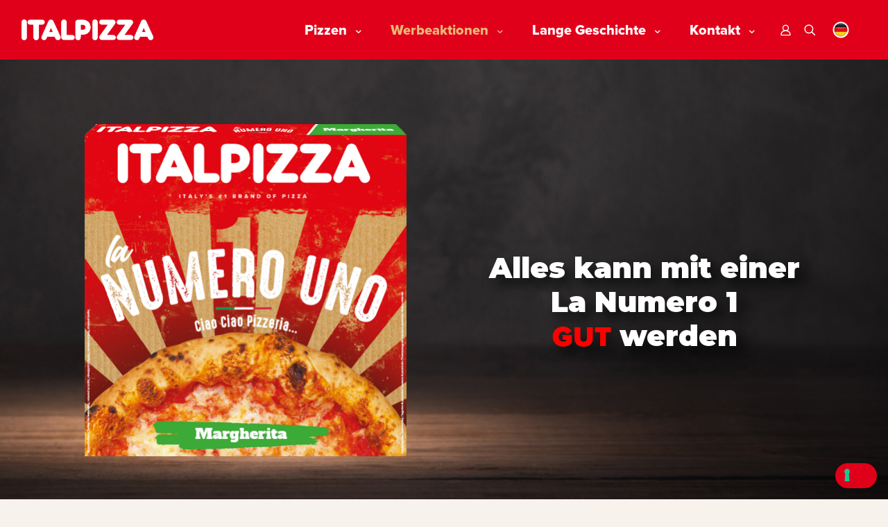

--- FILE ---
content_type: text/html; charset=UTF-8
request_url: https://italpizza.com/de/werbeaktionen/
body_size: 40439
content:
<!DOCTYPE html>
<html lang="de-DE" class="no-js " itemscope itemtype="https://schema.org/WebPage">

<head>

<meta charset="UTF-8">
<style type="text/css" id="wpml-ls-inline-styles-additional-css">.wpml-ls-display{display:inline!important}</style>
<meta name="robots" content="index, follow, max-image-preview:large, max-snippet:-1, max-video-preview:-1">
<link rel="alternate" hreflang="de" href="https://italpizza.com/de/werbeaktionen/">

<!-- Google Tag Manager -->
<script>(function(w,d,s,l,i){w[l]=w[l]||[];w[l].push({'gtm.start':
new Date().getTime(),event:'gtm.js'});var f=d.getElementsByTagName(s)[0],
j=d.createElement(s),dl=l!='dataLayer'?'&l='+l:'';j.async=true;j.src=
'https://www.googletagmanager.com/gtm.js?id='+i+dl;f.parentNode.insertBefore(j,f);
})(window,document,'script','dataLayer','GTM-5XMKM9X');</script>
<!-- End Google Tag Manager --><meta name="format-detection" content="telephone=no">
<meta name="viewport" content="width=device-width, initial-scale=1, maximum-scale=1">
<link rel="shortcut icon" href="https://italpizza.com/wp-content/uploads/2023/05/Fiamma-logo.svg" type="image/x-icon">
<meta name="theme-color" content="#ffffff" media="(prefers-color-scheme: light)">
<meta name="theme-color" content="#ffffff" media="(prefers-color-scheme: dark)">

	<!-- This site is optimized with the Yoast SEO plugin v26.7 - https://yoast.com/wordpress/plugins/seo/ -->
	<title>Werbeaktionen - Italpizza</title>
<link data-rocket-prefetch href="https://cs.iubenda.com" rel="dns-prefetch">
<link data-rocket-prefetch href="https://connect.facebook.net" rel="dns-prefetch">
<link data-rocket-prefetch href="https://www.googletagmanager.com" rel="dns-prefetch">
<link data-rocket-prefetch href="https://cdn.iubenda.com" rel="dns-prefetch">
<link data-rocket-prefetch href="https://cdn.jsdelivr.net" rel="dns-prefetch">
<link data-rocket-prefetch href="https://use.typekit.net" rel="dns-prefetch">
<link data-rocket-prefetch href="https://cdn.userway.org" rel="dns-prefetch">
<link data-rocket-prefetch href="https://js-eu1.hs-scripts.com" rel="dns-prefetch">
<link data-rocket-prefetch href="https://fonts.googleapis.com" rel="dns-prefetch">
<link data-rocket-prefetch href="https://pagead2.googlesyndication.com" rel="dns-prefetch">
<link data-rocket-prefetch href="https://js.hs-scripts.com" rel="dns-prefetch"><link rel="preload" data-rocket-preload as="image" href="https://italpizza.com/wp-content/uploads/2024/11/png__0001_MArgherita.png" fetchpriority="high">
	<link rel="canonical" href="https://italpizza.com/de/werbeaktionen/">
	<meta property="og:locale" content="de_DE">
	<meta property="og:type" content="article">
	<meta property="og:title" content="Werbeaktionen - Italpizza">
	<meta property="og:url" content="https://italpizza.com/de/werbeaktionen/">
	<meta property="og:site_name" content="Italpizza">
	<meta property="article:modified_time" content="2026-01-07T13:29:26+00:00">
	<meta name="twitter:card" content="summary_large_image">
	<script type="application/ld+json" class="yoast-schema-graph">{"@context":"https://schema.org","@graph":[{"@type":"WebPage","@id":"https://italpizza.com/de/werbeaktionen/","url":"https://italpizza.com/de/werbeaktionen/","name":"Werbeaktionen - Italpizza","isPartOf":{"@id":"https://italpizza.com/#website"},"datePublished":"2024-04-15T08:52:05+00:00","dateModified":"2026-01-07T13:29:26+00:00","breadcrumb":{"@id":"https://italpizza.com/de/werbeaktionen/#breadcrumb"},"inLanguage":"de","potentialAction":[{"@type":"ReadAction","target":["https://italpizza.com/de/werbeaktionen/"]}]},{"@type":"BreadcrumbList","@id":"https://italpizza.com/de/werbeaktionen/#breadcrumb","itemListElement":[{"@type":"ListItem","position":1,"name":"Home","item":"https://italpizza.com/"},{"@type":"ListItem","position":2,"name":"Werbeaktionen"}]},{"@type":"WebSite","@id":"https://italpizza.com/#website","url":"https://italpizza.com/","name":"Italpizza","description":"","potentialAction":[{"@type":"SearchAction","target":{"@type":"EntryPoint","urlTemplate":"https://italpizza.com/?s={search_term_string}"},"query-input":{"@type":"PropertyValueSpecification","valueRequired":true,"valueName":"search_term_string"}}],"inLanguage":"de"}]}</script>
	<!-- / Yoast SEO plugin. -->


<link rel="dns-prefetch" href="//cdn.jsdelivr.net">
<link rel="alternate" type="application/rss+xml" title="Italpizza &raquo; Feed" href="https://italpizza.com/de/feed/">
<link rel="alternate" type="application/rss+xml" title="Italpizza &raquo; Kommentar-Feed" href="https://italpizza.com/de/comments/feed/">
<link rel="alternate" title="oEmbed (JSON)" type="application/json+oembed" href="https://italpizza.com/de/wp-json/oembed/1.0/embed?url=https%3A%2F%2Fitalpizza.com%2Fde%2Fwerbeaktionen%2F">
<link rel="alternate" title="oEmbed (XML)" type="text/xml+oembed" href="https://italpizza.com/de/wp-json/oembed/1.0/embed?url=https%3A%2F%2Fitalpizza.com%2Fde%2Fwerbeaktionen%2F&amp;format=xml">
<style id="wp-img-auto-sizes-contain-inline-css" type="text/css">
img:is([sizes=auto i],[sizes^="auto," i]){contain-intrinsic-size:3000px 1500px}
/*# sourceURL=wp-img-auto-sizes-contain-inline-css */
</style>
<link rel="stylesheet" id="uaf_client_css-css" href="https://italpizza.com/wp-content/uploads/useanyfont/uaf.css?ver=1764307907" type="text/css" media="all">
<style id="woocommerce-inline-inline-css" type="text/css">
.woocommerce form .form-row .required { visibility: visible; }
/*# sourceURL=woocommerce-inline-inline-css */
</style>
<link rel="stylesheet" id="hide-admin-bar-based-on-user-roles-css" href="https://italpizza.com/wp-content/plugins/hide-admin-bar-based-on-user-roles/public/css/hide-admin-bar-based-on-user-roles-public.css?ver=7.0.2" type="text/css" media="all">
<link rel="stylesheet" id="custom-report-form-style-css" href="https://italpizza.com/wp-content/themes/betheme-child/customReportForm/src/CSS/customReportForm.css?ver=6.9" type="text/css" media="all">
<link rel="stylesheet" id="french-coupons-style-css" href="https://italpizza.com/wp-content/themes/betheme-child/shortcodes/css/french-coupons.css" type="text/css" media="all">
<link rel="stylesheet" id="bootstrap-icons-css" href="https://cdn.jsdelivr.net/npm/bootstrap-icons@1.11.3/font/bootstrap-icons.css?ver=1.11.3" type="text/css" media="all">
<link rel="stylesheet" id="mfn-woo-css" href="https://italpizza.com/wp-content/themes/betheme/css/woocommerce.css?ver=28.1.13" type="text/css" media="all">
<link rel="stylesheet" id="style-css" href="https://italpizza.com/wp-content/themes/betheme-child/style.css?ver=6.9" type="text/css" media="all">
<script type="text/javascript" id="wpml-cookie-js-extra">
/* <![CDATA[ */
var wpml_cookies = {"wp-wpml_current_language":{"value":"de","expires":1,"path":"/"}};
var wpml_cookies = {"wp-wpml_current_language":{"value":"de","expires":1,"path":"/"}};
//# sourceURL=wpml-cookie-js-extra
/* ]]> */
</script>
<script type="text/javascript" src="https://italpizza.com/wp-content/plugins/sitepress-multilingual-cms/res/js/cookies/language-cookie.js?ver=486900" id="wpml-cookie-js" defer data-wp-strategy="defer"></script>
<script type="text/javascript" src="https://italpizza.com/wp-includes/js/jquery/jquery.min.js?ver=3.7.1" id="jquery-core-js"></script>
<script type="text/javascript" src="https://italpizza.com/wp-includes/js/jquery/jquery-migrate.min.js?ver=3.4.1" id="jquery-migrate-js"></script>
<script type="text/javascript" src="https://italpizza.com/wp-content/plugins/hide-admin-bar-based-on-user-roles/public/js/hide-admin-bar-based-on-user-roles-public.js?ver=7.0.2" id="hide-admin-bar-based-on-user-roles-js"></script>
<script type="text/javascript" src="https://italpizza.com/wp-content/plugins/woocommerce/assets/js/js-cookie/js.cookie.min.js?ver=2.1.4-wc.10.4.3" id="wc-js-cookie-js" defer data-wp-strategy="defer"></script>
<script type="text/javascript" id="wc-cart-fragments-js-extra">
/* <![CDATA[ */
var wc_cart_fragments_params = {"ajax_url":"/wp-admin/admin-ajax.php?lang=de","wc_ajax_url":"/de/?wc-ajax=%%endpoint%%","cart_hash_key":"wc_cart_hash_85103ce0e395532bf8bcd010de3a29c0-de","fragment_name":"wc_fragments_85103ce0e395532bf8bcd010de3a29c0","request_timeout":"5000"};
//# sourceURL=wc-cart-fragments-js-extra
/* ]]> */
</script>
<script type="text/javascript" src="https://italpizza.com/wp-content/plugins/woocommerce/assets/js/frontend/cart-fragments.min.js?ver=10.4.3" id="wc-cart-fragments-js" defer data-wp-strategy="defer"></script>
<link rel="https://api.w.org/" href="https://italpizza.com/de/wp-json/"><link rel="alternate" title="JSON" type="application/json" href="https://italpizza.com/de/wp-json/wp/v2/pages/9967"><link rel="EditURI" type="application/rsd+xml" title="RSD" href="https://italpizza.com/xmlrpc.php?rsd">
<meta name="generator" content="WordPress 6.9">
<meta name="generator" content="WooCommerce 10.4.3">
<link rel="shortlink" href="https://italpizza.com/de/?p=9967">
<meta name="generator" content="WPML ver:4.8.6 stt:37,1,66,4,3,19,27,2,67;">
<link rel="stylesheet" href="https://use.typekit.net/utw3axp.css">
	
<meta name="facebook-domain-verification" content="ecigps1bzm95ag1dbks7qvvmuup8d9">
	
<meta name="google-site-verification" content="G3Q-XVHdtNgDysu_BO2djuMs-g-iMYRYaawxKROlZrw">
	
	
	
	
	<!-- Google tag (gtag.js) -->

<script async src="https://www.googletagmanager.com/gtag/js?id=DC-14979774"></script>

<script>

  window.dataLayer = window.dataLayer || [];

  function gtag(){dataLayer.push(arguments);}

  gtag('js', new Date());



  gtag('config', 'DC-14979774');

</script>

<script>

  gtag('event', 'conversion', {

    'allow_custom_scripts': true,

    'send_to': 'DC-14979774/invmedia/unive0+standard'

  });

</script>

<noscript>

<img src="https://ad.doubleclick.net/ddm/activity/src=14979774;type=invmedia;cat=unive0;dc_lat=;dc_rdid=;tag_for_child_directed_treatment=;tfua=;npa=;gdpr=%24%7BGDPR%7D;gdpr_consent=%24%7BGDPR_CONSENT_755%7D;ord=1?" width="1" height="1" alt="">

</noscript>


<script src="https://cdn.userway.org/widget.js" data-account="3JiXe9uicn"></script>


<!-- Start of HubSpot Embed Code -->
<script type="text/javascript" id="hs-script-loader" async defer src="//js-eu1.hs-scripts.com/27150068.js"></script>
<!-- End of HubSpot Embed Code -->	<noscript><style>.woocommerce-product-gallery{ opacity: 1 !important; }</style></noscript>
	<noscript><style>.lazyload[data-src]{display:none !important;}</style></noscript><style>.lazyload{background-image:none !important;}.lazyload:before{background-image:none !important;}</style><meta name="generator" content="Powered by Slider Revolution 6.7.38 - responsive, Mobile-Friendly Slider Plugin for WordPress with comfortable drag and drop interface.">
<style class="wp-fonts-local" type="text/css">
@font-face{font-family:proxima-nova-black;font-style:normal;font-weight:400;font-display:fallback;src:url('https://italpizza.com/wp-content/uploads/useanyfont/8232Proxima-Nova-Black.woff2') format('woff2');}
</style>
<script>function setREVStartSize(e){
			//window.requestAnimationFrame(function() {
				window.RSIW = window.RSIW===undefined ? window.innerWidth : window.RSIW;
				window.RSIH = window.RSIH===undefined ? window.innerHeight : window.RSIH;
				try {
					var pw = document.getElementById(e.c).parentNode.offsetWidth,
						newh;
					pw = pw===0 || isNaN(pw) || (e.l=="fullwidth" || e.layout=="fullwidth") ? window.RSIW : pw;
					e.tabw = e.tabw===undefined ? 0 : parseInt(e.tabw);
					e.thumbw = e.thumbw===undefined ? 0 : parseInt(e.thumbw);
					e.tabh = e.tabh===undefined ? 0 : parseInt(e.tabh);
					e.thumbh = e.thumbh===undefined ? 0 : parseInt(e.thumbh);
					e.tabhide = e.tabhide===undefined ? 0 : parseInt(e.tabhide);
					e.thumbhide = e.thumbhide===undefined ? 0 : parseInt(e.thumbhide);
					e.mh = e.mh===undefined || e.mh=="" || e.mh==="auto" ? 0 : parseInt(e.mh,0);
					if(e.layout==="fullscreen" || e.l==="fullscreen")
						newh = Math.max(e.mh,window.RSIH);
					else{
						e.gw = Array.isArray(e.gw) ? e.gw : [e.gw];
						for (var i in e.rl) if (e.gw[i]===undefined || e.gw[i]===0) e.gw[i] = e.gw[i-1];
						e.gh = e.el===undefined || e.el==="" || (Array.isArray(e.el) && e.el.length==0)? e.gh : e.el;
						e.gh = Array.isArray(e.gh) ? e.gh : [e.gh];
						for (var i in e.rl) if (e.gh[i]===undefined || e.gh[i]===0) e.gh[i] = e.gh[i-1];
											
						var nl = new Array(e.rl.length),
							ix = 0,
							sl;
						e.tabw = e.tabhide>=pw ? 0 : e.tabw;
						e.thumbw = e.thumbhide>=pw ? 0 : e.thumbw;
						e.tabh = e.tabhide>=pw ? 0 : e.tabh;
						e.thumbh = e.thumbhide>=pw ? 0 : e.thumbh;
						for (var i in e.rl) nl[i] = e.rl[i]<window.RSIW ? 0 : e.rl[i];
						sl = nl[0];
						for (var i in nl) if (sl>nl[i] && nl[i]>0) { sl = nl[i]; ix=i;}
						var m = pw>(e.gw[ix]+e.tabw+e.thumbw) ? 1 : (pw-(e.tabw+e.thumbw)) / (e.gw[ix]);
						newh =  (e.gh[ix] * m) + (e.tabh + e.thumbh);
					}
					var el = document.getElementById(e.c);
					if (el!==null && el) el.style.height = newh+"px";
					el = document.getElementById(e.c+"_wrapper");
					if (el!==null && el) {
						el.style.height = newh+"px";
						el.style.display = "block";
					}
				} catch(e){
					console.log("Failure at Presize of Slider:" + e)
				}
			//});
		  };</script>

<link rel="stylesheet" id="wc-blocks-style-css" href="https://italpizza.com/wp-content/plugins/woocommerce/assets/client/blocks/wc-blocks.css?ver=wc-10.4.3" type="text/css" media="all">
<style id="global-styles-inline-css" type="text/css">
:root{--wp--preset--aspect-ratio--square: 1;--wp--preset--aspect-ratio--4-3: 4/3;--wp--preset--aspect-ratio--3-4: 3/4;--wp--preset--aspect-ratio--3-2: 3/2;--wp--preset--aspect-ratio--2-3: 2/3;--wp--preset--aspect-ratio--16-9: 16/9;--wp--preset--aspect-ratio--9-16: 9/16;--wp--preset--color--black: #000000;--wp--preset--color--cyan-bluish-gray: #abb8c3;--wp--preset--color--white: #ffffff;--wp--preset--color--pale-pink: #f78da7;--wp--preset--color--vivid-red: #cf2e2e;--wp--preset--color--luminous-vivid-orange: #ff6900;--wp--preset--color--luminous-vivid-amber: #fcb900;--wp--preset--color--light-green-cyan: #7bdcb5;--wp--preset--color--vivid-green-cyan: #00d084;--wp--preset--color--pale-cyan-blue: #8ed1fc;--wp--preset--color--vivid-cyan-blue: #0693e3;--wp--preset--color--vivid-purple: #9b51e0;--wp--preset--gradient--vivid-cyan-blue-to-vivid-purple: linear-gradient(135deg,rgb(6,147,227) 0%,rgb(155,81,224) 100%);--wp--preset--gradient--light-green-cyan-to-vivid-green-cyan: linear-gradient(135deg,rgb(122,220,180) 0%,rgb(0,208,130) 100%);--wp--preset--gradient--luminous-vivid-amber-to-luminous-vivid-orange: linear-gradient(135deg,rgb(252,185,0) 0%,rgb(255,105,0) 100%);--wp--preset--gradient--luminous-vivid-orange-to-vivid-red: linear-gradient(135deg,rgb(255,105,0) 0%,rgb(207,46,46) 100%);--wp--preset--gradient--very-light-gray-to-cyan-bluish-gray: linear-gradient(135deg,rgb(238,238,238) 0%,rgb(169,184,195) 100%);--wp--preset--gradient--cool-to-warm-spectrum: linear-gradient(135deg,rgb(74,234,220) 0%,rgb(151,120,209) 20%,rgb(207,42,186) 40%,rgb(238,44,130) 60%,rgb(251,105,98) 80%,rgb(254,248,76) 100%);--wp--preset--gradient--blush-light-purple: linear-gradient(135deg,rgb(255,206,236) 0%,rgb(152,150,240) 100%);--wp--preset--gradient--blush-bordeaux: linear-gradient(135deg,rgb(254,205,165) 0%,rgb(254,45,45) 50%,rgb(107,0,62) 100%);--wp--preset--gradient--luminous-dusk: linear-gradient(135deg,rgb(255,203,112) 0%,rgb(199,81,192) 50%,rgb(65,88,208) 100%);--wp--preset--gradient--pale-ocean: linear-gradient(135deg,rgb(255,245,203) 0%,rgb(182,227,212) 50%,rgb(51,167,181) 100%);--wp--preset--gradient--electric-grass: linear-gradient(135deg,rgb(202,248,128) 0%,rgb(113,206,126) 100%);--wp--preset--gradient--midnight: linear-gradient(135deg,rgb(2,3,129) 0%,rgb(40,116,252) 100%);--wp--preset--font-size--small: 13px;--wp--preset--font-size--medium: 20px;--wp--preset--font-size--large: 36px;--wp--preset--font-size--x-large: 42px;--wp--preset--font-family--proxima-nova-black: proxima-nova-black;--wp--preset--spacing--20: 0.44rem;--wp--preset--spacing--30: 0.67rem;--wp--preset--spacing--40: 1rem;--wp--preset--spacing--50: 1.5rem;--wp--preset--spacing--60: 2.25rem;--wp--preset--spacing--70: 3.38rem;--wp--preset--spacing--80: 5.06rem;--wp--preset--shadow--natural: 6px 6px 9px rgba(0, 0, 0, 0.2);--wp--preset--shadow--deep: 12px 12px 50px rgba(0, 0, 0, 0.4);--wp--preset--shadow--sharp: 6px 6px 0px rgba(0, 0, 0, 0.2);--wp--preset--shadow--outlined: 6px 6px 0px -3px rgb(255, 255, 255), 6px 6px rgb(0, 0, 0);--wp--preset--shadow--crisp: 6px 6px 0px rgb(0, 0, 0);}:where(body) { margin: 0; }.wp-site-blocks > .alignleft { float: left; margin-right: 2em; }.wp-site-blocks > .alignright { float: right; margin-left: 2em; }.wp-site-blocks > .aligncenter { justify-content: center; margin-left: auto; margin-right: auto; }:where(.is-layout-flex){gap: 0.5em;}:where(.is-layout-grid){gap: 0.5em;}.is-layout-flow > .alignleft{float: left;margin-inline-start: 0;margin-inline-end: 2em;}.is-layout-flow > .alignright{float: right;margin-inline-start: 2em;margin-inline-end: 0;}.is-layout-flow > .aligncenter{margin-left: auto !important;margin-right: auto !important;}.is-layout-constrained > .alignleft{float: left;margin-inline-start: 0;margin-inline-end: 2em;}.is-layout-constrained > .alignright{float: right;margin-inline-start: 2em;margin-inline-end: 0;}.is-layout-constrained > .aligncenter{margin-left: auto !important;margin-right: auto !important;}.is-layout-constrained > :where(:not(.alignleft):not(.alignright):not(.alignfull)){margin-left: auto !important;margin-right: auto !important;}body .is-layout-flex{display: flex;}.is-layout-flex{flex-wrap: wrap;align-items: center;}.is-layout-flex > :is(*, div){margin: 0;}body .is-layout-grid{display: grid;}.is-layout-grid > :is(*, div){margin: 0;}body{padding-top: 0px;padding-right: 0px;padding-bottom: 0px;padding-left: 0px;}a:where(:not(.wp-element-button)){text-decoration: underline;}:root :where(.wp-element-button, .wp-block-button__link){background-color: #32373c;border-width: 0;color: #fff;font-family: inherit;font-size: inherit;font-style: inherit;font-weight: inherit;letter-spacing: inherit;line-height: inherit;padding-top: calc(0.667em + 2px);padding-right: calc(1.333em + 2px);padding-bottom: calc(0.667em + 2px);padding-left: calc(1.333em + 2px);text-decoration: none;text-transform: inherit;}.has-black-color{color: var(--wp--preset--color--black) !important;}.has-cyan-bluish-gray-color{color: var(--wp--preset--color--cyan-bluish-gray) !important;}.has-white-color{color: var(--wp--preset--color--white) !important;}.has-pale-pink-color{color: var(--wp--preset--color--pale-pink) !important;}.has-vivid-red-color{color: var(--wp--preset--color--vivid-red) !important;}.has-luminous-vivid-orange-color{color: var(--wp--preset--color--luminous-vivid-orange) !important;}.has-luminous-vivid-amber-color{color: var(--wp--preset--color--luminous-vivid-amber) !important;}.has-light-green-cyan-color{color: var(--wp--preset--color--light-green-cyan) !important;}.has-vivid-green-cyan-color{color: var(--wp--preset--color--vivid-green-cyan) !important;}.has-pale-cyan-blue-color{color: var(--wp--preset--color--pale-cyan-blue) !important;}.has-vivid-cyan-blue-color{color: var(--wp--preset--color--vivid-cyan-blue) !important;}.has-vivid-purple-color{color: var(--wp--preset--color--vivid-purple) !important;}.has-black-background-color{background-color: var(--wp--preset--color--black) !important;}.has-cyan-bluish-gray-background-color{background-color: var(--wp--preset--color--cyan-bluish-gray) !important;}.has-white-background-color{background-color: var(--wp--preset--color--white) !important;}.has-pale-pink-background-color{background-color: var(--wp--preset--color--pale-pink) !important;}.has-vivid-red-background-color{background-color: var(--wp--preset--color--vivid-red) !important;}.has-luminous-vivid-orange-background-color{background-color: var(--wp--preset--color--luminous-vivid-orange) !important;}.has-luminous-vivid-amber-background-color{background-color: var(--wp--preset--color--luminous-vivid-amber) !important;}.has-light-green-cyan-background-color{background-color: var(--wp--preset--color--light-green-cyan) !important;}.has-vivid-green-cyan-background-color{background-color: var(--wp--preset--color--vivid-green-cyan) !important;}.has-pale-cyan-blue-background-color{background-color: var(--wp--preset--color--pale-cyan-blue) !important;}.has-vivid-cyan-blue-background-color{background-color: var(--wp--preset--color--vivid-cyan-blue) !important;}.has-vivid-purple-background-color{background-color: var(--wp--preset--color--vivid-purple) !important;}.has-black-border-color{border-color: var(--wp--preset--color--black) !important;}.has-cyan-bluish-gray-border-color{border-color: var(--wp--preset--color--cyan-bluish-gray) !important;}.has-white-border-color{border-color: var(--wp--preset--color--white) !important;}.has-pale-pink-border-color{border-color: var(--wp--preset--color--pale-pink) !important;}.has-vivid-red-border-color{border-color: var(--wp--preset--color--vivid-red) !important;}.has-luminous-vivid-orange-border-color{border-color: var(--wp--preset--color--luminous-vivid-orange) !important;}.has-luminous-vivid-amber-border-color{border-color: var(--wp--preset--color--luminous-vivid-amber) !important;}.has-light-green-cyan-border-color{border-color: var(--wp--preset--color--light-green-cyan) !important;}.has-vivid-green-cyan-border-color{border-color: var(--wp--preset--color--vivid-green-cyan) !important;}.has-pale-cyan-blue-border-color{border-color: var(--wp--preset--color--pale-cyan-blue) !important;}.has-vivid-cyan-blue-border-color{border-color: var(--wp--preset--color--vivid-cyan-blue) !important;}.has-vivid-purple-border-color{border-color: var(--wp--preset--color--vivid-purple) !important;}.has-vivid-cyan-blue-to-vivid-purple-gradient-background{background: var(--wp--preset--gradient--vivid-cyan-blue-to-vivid-purple) !important;}.has-light-green-cyan-to-vivid-green-cyan-gradient-background{background: var(--wp--preset--gradient--light-green-cyan-to-vivid-green-cyan) !important;}.has-luminous-vivid-amber-to-luminous-vivid-orange-gradient-background{background: var(--wp--preset--gradient--luminous-vivid-amber-to-luminous-vivid-orange) !important;}.has-luminous-vivid-orange-to-vivid-red-gradient-background{background: var(--wp--preset--gradient--luminous-vivid-orange-to-vivid-red) !important;}.has-very-light-gray-to-cyan-bluish-gray-gradient-background{background: var(--wp--preset--gradient--very-light-gray-to-cyan-bluish-gray) !important;}.has-cool-to-warm-spectrum-gradient-background{background: var(--wp--preset--gradient--cool-to-warm-spectrum) !important;}.has-blush-light-purple-gradient-background{background: var(--wp--preset--gradient--blush-light-purple) !important;}.has-blush-bordeaux-gradient-background{background: var(--wp--preset--gradient--blush-bordeaux) !important;}.has-luminous-dusk-gradient-background{background: var(--wp--preset--gradient--luminous-dusk) !important;}.has-pale-ocean-gradient-background{background: var(--wp--preset--gradient--pale-ocean) !important;}.has-electric-grass-gradient-background{background: var(--wp--preset--gradient--electric-grass) !important;}.has-midnight-gradient-background{background: var(--wp--preset--gradient--midnight) !important;}.has-small-font-size{font-size: var(--wp--preset--font-size--small) !important;}.has-medium-font-size{font-size: var(--wp--preset--font-size--medium) !important;}.has-large-font-size{font-size: var(--wp--preset--font-size--large) !important;}.has-x-large-font-size{font-size: var(--wp--preset--font-size--x-large) !important;}.has-proxima-nova-black-font-family{font-family: var(--wp--preset--font-family--proxima-nova-black) !important;}
/*# sourceURL=global-styles-inline-css */
</style>
<link rel="stylesheet" id="wpml-legacy-horizontal-list-0-css" href="https://italpizza.com/wp-content/plugins/sitepress-multilingual-cms/templates/language-switchers/legacy-list-horizontal/style.min.css?ver=1" type="text/css" media="all">
<link rel="stylesheet" id="mfn-post-local-styles-99671768424354-css" href="https://italpizza.com/wp-content/uploads/betheme/css/post-9967.css?ver=1768424354" type="text/css" media="all">
<link rel="stylesheet" id="rs-transitionpack-css-css" href="https://italpizza.com/wp-content/plugins/revslider-transitionpack-addon/sr6/assets/css/revolution.addon.transitionpack.css?ver=6.7.8" type="text/css" media="all">
<link rel="stylesheet" id="mfn-post-local-styles-43761768424354-css" href="https://italpizza.com/wp-content/uploads/betheme/css/post-4376.css?ver=1768424354" type="text/css" media="all">
<link rel="stylesheet" id="mfn-be-css" href="https://italpizza.com/wp-content/themes/betheme/css/be.css?ver=28.1.13" type="text/css" media="all">
<link rel="stylesheet" id="mfn-animations-css" href="https://italpizza.com/wp-content/themes/betheme/assets/animations/animations.min.css?ver=28.1.13" type="text/css" media="all">
<link rel="stylesheet" id="mfn-font-awesome-css" href="https://italpizza.com/wp-content/themes/betheme/fonts/fontawesome/fontawesome.css?ver=28.1.13" type="text/css" media="all">
<link rel="stylesheet" id="mfn-responsive-css" href="https://italpizza.com/wp-content/themes/betheme/css/responsive.css?ver=28.1.13" type="text/css" media="all">
<link rel="stylesheet" id="mfn-fonts-css" href="https://fonts.googleapis.com/css?family=Figtree%3A1%2C300%2C400%2C400italic%2C500%2C600%2C700%2C700italic%2C900&amp;display=swap&amp;ver=6.9" type="text/css" media="all">
<link rel="stylesheet" id="mfn-font-button-css" href="https://fonts.googleapis.com/css?family=Figtree%3A400%2C900&amp;display=swap&amp;ver=6.9" type="text/css" media="all">
<style id="mfn-dynamic-inline-css" type="text/css">
@font-face{font-family:"Proxima Nova Regular";src:url("https://italpizza.com/wp-content/uploads/2023/05/ProximaNova-Regular-1.woff") format("woff");font-weight:normal;font-style:normal;font-display:swap}@font-face{font-family:"Proxima Nova Bold";src:url("https://italpizza.com/wp-content/uploads/2023/05/Proxima-Nova-Bold.woff") format("woff");font-weight:normal;font-style:normal;font-display:swap}@font-face{font-family:"Roguec";src:url("https://italpizza.com/wp-content/uploads/2024/05/Roguec.ttf#10501") format("truetype");font-weight:normal;font-style:normal;font-display:swap}@font-face{font-family:"Proxima Nova Black";src:url("https://italpizza.com/wp-content/uploads/2023/05/Proxima-Nova-Black.woff") format("woff");font-weight:normal;font-style:normal;font-display:swap}@font-face{font-family:"Proxima Nova Extra Bold";src:url("https://italpizza.com/wp-content/uploads/2023/05/Proxima-Nova-Extrabold.woff") format("woff");font-weight:normal;font-style:normal;font-display:swap}
html{background-color:#f7f2eb}#Wrapper,#Content,.mfn-popup .mfn-popup-content,.mfn-off-canvas-sidebar .mfn-off-canvas-content-wrapper,.mfn-cart-holder,.mfn-header-login,#Top_bar .search_wrapper,#Top_bar .top_bar_right .mfn-live-search-box,.column_livesearch .mfn-live-search-wrapper,.column_livesearch .mfn-live-search-box{background-color:#ffffff}.layout-boxed.mfn-bebuilder-header.mfn-ui #Wrapper .mfn-only-sample-content{background-color:#ffffff}body:not(.template-slider) #Header{min-height:250px}body.header-below:not(.template-slider) #Header{padding-top:250px}#Footer .widgets_wrapper{padding:70px 0}.has-search-overlay.search-overlay-opened #search-overlay{background-color:rgba(0,0,0,0.6)}.elementor-page.elementor-default #Content .the_content .section_wrapper{max-width:100%}.elementor-page.elementor-default #Content .section.the_content{width:100%}.elementor-page.elementor-default #Content .section_wrapper .the_content_wrapper{margin-left:0;margin-right:0;width:100%}body,span.date_label,.timeline_items li h3 span,input[type="date"],input[type="text"],input[type="password"],input[type="tel"],input[type="email"],input[type="url"],textarea,select,.offer_li .title h3,.mfn-menu-item-megamenu{font-family:"Proxima Nova Regular",-apple-system,BlinkMacSystemFont,"Segoe UI",Roboto,Oxygen-Sans,Ubuntu,Cantarell,"Helvetica Neue",sans-serif}.lead,.big{font-family:"Proxima Nova Regular",-apple-system,BlinkMacSystemFont,"Segoe UI",Roboto,Oxygen-Sans,Ubuntu,Cantarell,"Helvetica Neue",sans-serif}#menu > ul > li > a,#overlay-menu ul li a{font-family:"Proxima Nova Regular",-apple-system,BlinkMacSystemFont,"Segoe UI",Roboto,Oxygen-Sans,Ubuntu,Cantarell,"Helvetica Neue",sans-serif}#Subheader .title{font-family:"Figtree",-apple-system,BlinkMacSystemFont,"Segoe UI",Roboto,Oxygen-Sans,Ubuntu,Cantarell,"Helvetica Neue",sans-serif}h1,h2,h3,h4,.text-logo #logo{font-family:"Figtree",-apple-system,BlinkMacSystemFont,"Segoe UI",Roboto,Oxygen-Sans,Ubuntu,Cantarell,"Helvetica Neue",sans-serif}h5,h6{font-family:"Figtree",-apple-system,BlinkMacSystemFont,"Segoe UI",Roboto,Oxygen-Sans,Ubuntu,Cantarell,"Helvetica Neue",sans-serif}blockquote{font-family:"Figtree",-apple-system,BlinkMacSystemFont,"Segoe UI",Roboto,Oxygen-Sans,Ubuntu,Cantarell,"Helvetica Neue",sans-serif}.chart_box .chart .num,.counter .desc_wrapper .number-wrapper,.how_it_works .image .number,.pricing-box .plan-header .price,.quick_fact .number-wrapper,.woocommerce .product div.entry-summary .price{font-family:"Figtree",-apple-system,BlinkMacSystemFont,"Segoe UI",Roboto,Oxygen-Sans,Ubuntu,Cantarell,"Helvetica Neue",sans-serif}body,.mfn-menu-item-megamenu{font-size:20px;line-height:30px;font-weight:500;letter-spacing:0px}.lead,.big{font-size:20px;line-height:30px;font-weight:500;letter-spacing:0px}#menu > ul > li > a,#overlay-menu ul li a{font-size:30px;font-weight:500;letter-spacing:0px}#overlay-menu ul li a{line-height:45px}#Subheader .title{font-size:86px;line-height:86px;font-weight:500;letter-spacing:0px}h1,.text-logo #logo{font-size:84px;line-height:84px;font-weight:900;letter-spacing:-3px}h2{font-size:68px;line-height:68px;font-weight:900;letter-spacing:0px}h3,.woocommerce ul.products li.product h3,.woocommerce #customer_login h2{font-size:52px;line-height:54px;font-weight:900;letter-spacing:0px}h4,.woocommerce .woocommerce-order-details__title,.woocommerce .wc-bacs-bank-details-heading,.woocommerce .woocommerce-customer-details h2{font-size:44px;line-height:44px;font-weight:800;letter-spacing:0px}h5{font-size:36px;line-height:36px;font-weight:700;letter-spacing:0px}h6{font-size:32px;line-height:32px;font-weight:700;letter-spacing:0px}#Intro .intro-title{font-size:86px;line-height:86px;font-weight:500;letter-spacing:0px}@media only screen and (min-width:768px) and (max-width:959px){body,.mfn-menu-item-megamenu{font-size:16px;line-height:22px;font-weight:500;letter-spacing:0px}.lead,.big{font-size:16px;line-height:22px;font-weight:500;letter-spacing:0px}#menu > ul > li > a,#overlay-menu ul li a{font-size:16px;font-weight:500;letter-spacing:0px}#overlay-menu ul li a{line-height:24px}#Subheader .title{font-size:48px;line-height:48px;font-weight:500;letter-spacing:-3px}h1,.text-logo #logo{font-size:48px;line-height:48px;font-weight:900;letter-spacing:-3px}h2{font-size:40px;line-height:48px;font-weight:900;letter-spacing:-2px}h3,.woocommerce ul.products li.product h3,.woocommerce #customer_login h2{font-size:33px;line-height:40px;font-weight:900;letter-spacing:-1px}h4,.woocommerce .woocommerce-order-details__title,.woocommerce .wc-bacs-bank-details-heading,.woocommerce .woocommerce-customer-details h2{font-size:23px;line-height:28px;font-weight:800;letter-spacing:0px}h5{font-size:19px;line-height:23px;font-weight:700;letter-spacing:0px}h6{font-size:16px;line-height:22px;font-weight:700;letter-spacing:0px}#Intro .intro-title{font-size:48px;line-height:48px;font-weight:500;letter-spacing:-3px}blockquote{font-size:15px}.chart_box .chart .num{font-size:45px;line-height:45px}.counter .desc_wrapper .number-wrapper{font-size:45px;line-height:45px}.counter .desc_wrapper .title{font-size:14px;line-height:18px}.faq .question .title{font-size:14px}.fancy_heading .title{font-size:38px;line-height:38px}.offer .offer_li .desc_wrapper .title h3{font-size:32px;line-height:32px}.offer_thumb_ul li.offer_thumb_li .desc_wrapper .title h3{font-size:32px;line-height:32px}.pricing-box .plan-header h2{font-size:27px;line-height:27px}.pricing-box .plan-header .price > span{font-size:40px;line-height:40px}.pricing-box .plan-header .price sup.currency{font-size:18px;line-height:18px}.pricing-box .plan-header .price sup.period{font-size:14px;line-height:14px}.quick_fact .number-wrapper{font-size:80px;line-height:80px}.trailer_box .desc h2{font-size:27px;line-height:27px}.widget > h3{font-size:17px;line-height:20px}}@media only screen and (min-width:480px) and (max-width:767px){body,.mfn-menu-item-megamenu{font-size:13px;line-height:18px;font-weight:500;letter-spacing:0px}.lead,.big{font-size:13px;line-height:18px;font-weight:500;letter-spacing:0px}#menu > ul > li > a,#overlay-menu ul li a{font-size:13px;font-weight:500;letter-spacing:0px}#overlay-menu ul li a{line-height:19.5px}#Subheader .title{font-size:37px;line-height:44px;font-weight:500;letter-spacing:-3px}h1,.text-logo #logo{font-size:37px;line-height:44px;font-weight:900;letter-spacing:-1px}h2{font-size:27px;line-height:32px;font-weight:900;letter-spacing:-1px}h3,.woocommerce ul.products li.product h3,.woocommerce #customer_login h2{font-size:24px;line-height:29px;font-weight:900;letter-spacing:-1px}h4,.woocommerce .woocommerce-order-details__title,.woocommerce .wc-bacs-bank-details-heading,.woocommerce .woocommerce-customer-details h2{font-size:17px;line-height:24px;font-weight:800;letter-spacing:0px}h5{font-size:15px;line-height:18px;font-weight:700;letter-spacing:0px}h6{font-size:12px;line-height:17px;font-weight:700;letter-spacing:0px}#Intro .intro-title{font-size:37px;line-height:44px;font-weight:500;letter-spacing:-3px}blockquote{font-size:14px}.chart_box .chart .num{font-size:40px;line-height:40px}.counter .desc_wrapper .number-wrapper{font-size:40px;line-height:40px}.counter .desc_wrapper .title{font-size:13px;line-height:16px}.faq .question .title{font-size:13px}.fancy_heading .title{font-size:34px;line-height:34px}.offer .offer_li .desc_wrapper .title h3{font-size:28px;line-height:28px}.offer_thumb_ul li.offer_thumb_li .desc_wrapper .title h3{font-size:28px;line-height:28px}.pricing-box .plan-header h2{font-size:24px;line-height:24px}.pricing-box .plan-header .price > span{font-size:34px;line-height:34px}.pricing-box .plan-header .price sup.currency{font-size:16px;line-height:16px}.pricing-box .plan-header .price sup.period{font-size:13px;line-height:13px}.quick_fact .number-wrapper{font-size:70px;line-height:70px}.trailer_box .desc h2{font-size:24px;line-height:24px}.widget > h3{font-size:16px;line-height:19px}}@media only screen and (max-width:479px){body,.mfn-menu-item-megamenu{font-size:13px;line-height:18px;font-weight:500;letter-spacing:0px}.lead,.big{font-size:13px;line-height:18px;font-weight:500;letter-spacing:0px}#menu > ul > li > a,#overlay-menu ul li a{font-size:13px;font-weight:500;letter-spacing:0px}#overlay-menu ul li a{line-height:19.5px}#Subheader .title{font-size:37px;line-height:44px;font-weight:500;letter-spacing:-3px}h1,.text-logo #logo{font-size:37px;line-height:44px;font-weight:900;letter-spacing:-1px}h2{font-size:27px;line-height:32px;font-weight:900;letter-spacing:-1px}h3,.woocommerce ul.products li.product h3,.woocommerce #customer_login h2{font-size:24px;line-height:29px;font-weight:900;letter-spacing:-1px}h4,.woocommerce .woocommerce-order-details__title,.woocommerce .wc-bacs-bank-details-heading,.woocommerce .woocommerce-customer-details h2{font-size:17px;line-height:24px;font-weight:800;letter-spacing:0px}h5{font-size:15px;line-height:18px;font-weight:700;letter-spacing:0px}h6{font-size:12px;line-height:17px;font-weight:700;letter-spacing:0px}#Intro .intro-title{font-size:37px;line-height:44px;font-weight:500;letter-spacing:-3px}blockquote{font-size:13px}.chart_box .chart .num{font-size:35px;line-height:35px}.counter .desc_wrapper .number-wrapper{font-size:35px;line-height:35px}.counter .desc_wrapper .title{font-size:13px;line-height:26px}.faq .question .title{font-size:13px}.fancy_heading .title{font-size:30px;line-height:30px}.offer .offer_li .desc_wrapper .title h3{font-size:26px;line-height:26px}.offer_thumb_ul li.offer_thumb_li .desc_wrapper .title h3{font-size:26px;line-height:26px}.pricing-box .plan-header h2{font-size:21px;line-height:21px}.pricing-box .plan-header .price > span{font-size:32px;line-height:32px}.pricing-box .plan-header .price sup.currency{font-size:14px;line-height:14px}.pricing-box .plan-header .price sup.period{font-size:13px;line-height:13px}.quick_fact .number-wrapper{font-size:60px;line-height:60px}.trailer_box .desc h2{font-size:21px;line-height:21px}.widget > h3{font-size:15px;line-height:18px}}.with_aside .sidebar.columns{width:50%}.with_aside .sections_group{width:50%}.aside_both .sidebar.columns{width:45%}.aside_both .sidebar.sidebar-1{margin-left:-55%}.aside_both .sections_group{width:10%;margin-left:45%}@media only screen and (min-width:1240px){#Wrapper,.with_aside .content_wrapper{max-width:1240px}body.layout-boxed.mfn-header-scrolled .mfn-header-tmpl.mfn-sticky-layout-width{max-width:1240px;left:0;right:0;margin-left:auto;margin-right:auto}body.layout-boxed:not(.mfn-header-scrolled) .mfn-header-tmpl.mfn-header-layout-width,body.layout-boxed .mfn-header-tmpl.mfn-header-layout-width:not(.mfn-hasSticky){max-width:1240px;left:0;right:0;margin-left:auto;margin-right:auto}body.layout-boxed.mfn-bebuilder-header.mfn-ui .mfn-only-sample-content{max-width:1240px;margin-left:auto;margin-right:auto}.section_wrapper,.container{max-width:1220px}.layout-boxed.header-boxed #Top_bar.is-sticky{max-width:1240px}}@media only screen and (max-width:767px){#Wrapper{max-width:calc(100% - 67px)}.content_wrapper .section_wrapper,.container,.four.columns .widget-area{max-width:770px !important;padding-left:33px;padding-right:33px}}body{--mfn-button-font-family:"Figtree";--mfn-button-font-size:20px;--mfn-button-font-weight:900;--mfn-button-font-style:inherit;--mfn-button-letter-spacing:0px;--mfn-button-padding:18px 30px 18px 30px;--mfn-button-border-width:0;--mfn-button-border-radius:50px 50px 50px 50px;--mfn-button-gap:10px;--mfn-button-transition:0.2s;--mfn-button-color:#ffffff;--mfn-button-color-hover:#1a0102;--mfn-button-bg:#e1001a;--mfn-button-bg-hover:#e9b878;--mfn-button-border-color:transparent;--mfn-button-border-color-hover:transparent;--mfn-button-icon-color:#ffffff;--mfn-button-icon-color-hover:#1a0102;--mfn-button-box-shadow:unset;--mfn-button-theme-color:#ffffff;--mfn-button-theme-color-hover:#ffffff;--mfn-button-theme-bg:#e1001a;--mfn-button-theme-bg-hover:#4c0206;--mfn-button-theme-border-color:transparent;--mfn-button-theme-border-color-hover:transparent;--mfn-button-theme-icon-color:#ffffff;--mfn-button-theme-icon-color-hover:#ffffff;--mfn-button-theme-box-shadow:0px 10px 10px 0px rgba(26,1,2,0.2);--mfn-button-shop-color:#ffffff;--mfn-button-shop-color-hover:#ffffff;--mfn-button-shop-bg:#e1001a;--mfn-button-shop-bg-hover:#4c0206;--mfn-button-shop-border-color:transparent;--mfn-button-shop-border-color-hover:transparent;--mfn-button-shop-icon-color:#626262;--mfn-button-shop-icon-color-hover:#626262;--mfn-button-shop-box-shadow:0px 10px 10px 0px rgba(26,1,2,0.2);--mfn-button-action-color:#626262;--mfn-button-action-color-hover:#626262;--mfn-button-action-bg:#dbdddf;--mfn-button-action-bg-hover:#d3d3d3;--mfn-button-action-border-color:transparent;--mfn-button-action-border-color-hover:transparent;--mfn-button-action-icon-color:#626262;--mfn-button-action-icon-color-hover:#626262;--mfn-button-action-box-shadow:unset}@media only screen and (max-width:959px){body{}}@media only screen and (max-width:768px){body{}}.mfn-cookies,.mfn-cookies-reopen{--mfn-gdpr2-container-text-color:#626262;--mfn-gdpr2-container-strong-color:#07070a;--mfn-gdpr2-container-bg:#ffffff;--mfn-gdpr2-container-overlay:rgba(25,37,48,0.6);--mfn-gdpr2-details-box-bg:#fbfbfb;--mfn-gdpr2-details-switch-bg:#00032a;--mfn-gdpr2-details-switch-bg-active:#5acb65;--mfn-gdpr2-tabs-text-color:#07070a;--mfn-gdpr2-tabs-text-color-active:#0089f7;--mfn-gdpr2-tabs-border:rgba(8,8,14,0.1);--mfn-gdpr2-buttons-box-bg:#fbfbfb;--mfn-gdpr2-reopen-background:#ffffff;--mfn-gdpr2-reopen-color:#222222;--mfn-gdpr2-reopen-box-shadow:0 15px 30px 0 rgba(1,7,39,.13)}#Top_bar #logo,.header-fixed #Top_bar #logo,.header-plain #Top_bar #logo,.header-transparent #Top_bar #logo{height:30px;line-height:30px;padding:15px 0}.logo-overflow #Top_bar:not(.is-sticky) .logo{height:60px}#Top_bar .menu > li > a{padding:0px 0}.menu-highlight:not(.header-creative) #Top_bar .menu > li > a{margin:5px 0}.header-plain:not(.menu-highlight) #Top_bar .menu > li > a span:not(.description){line-height:60px}.header-fixed #Top_bar .menu > li > a{padding:15px 0}@media only screen and (max-width:767px){.mobile-header-mini #Top_bar #logo{height:50px!important;line-height:50px!important;margin:5px 0}}#Top_bar #logo img.svg{width:162px}.image_frame,.wp-caption{border-width:0px}.alert{border-radius:0px}#Top_bar .top_bar_right .top-bar-right-input input{width:200px}.mfn-live-search-box .mfn-live-search-list{max-height:300px}input[type="date"],input[type="email"],input[type="number"],input[type="password"],input[type="search"],input[type="tel"],input[type="text"],input[type="url"],select,textarea,.woocommerce .quantity input.qty{border-width:0 0 0 0;box-shadow:unset;resize:none}.select2-container--default .select2-selection--single,.select2-dropdown,.select2-container--default.select2-container--open .select2-selection--single{border-width:0 0 0 0}input[type="date"],input[type="email"],input[type="number"],input[type="password"],input[type="search"],input[type="tel"],input[type="text"],input[type="url"],select,textarea,.woocommerce .quantity input.qty{border-radius:20px}.select2-container--default .select2-selection--single,.select2-dropdown,.select2-container--default.select2-container--open .select2-selection--single{border-radius:20px}#Side_slide{right:-250px;width:250px}#Side_slide.left{left:-250px}.blog-teaser li .desc-wrapper .desc{background-position-y:-1px}.mfn-free-delivery-info{--mfn-free-delivery-bar:#e1001a;--mfn-free-delivery-bg:rgba(0,0,0,0.1);--mfn-free-delivery-achieved:#e1001a}#back_to_top i{color:#65666C}@media only screen and ( max-width:767px ){}@media only screen and (min-width:768px){body:not(.header-simple) #Top_bar #menu{display:block!important}.tr-menu #Top_bar #menu{background:none!important}#Top_bar .menu > li > ul.mfn-megamenu > li{float:left}#Top_bar .menu > li > ul.mfn-megamenu > li.mfn-megamenu-cols-1{width:100%}#Top_bar .menu > li > ul.mfn-megamenu > li.mfn-megamenu-cols-2{width:50%}#Top_bar .menu > li > ul.mfn-megamenu > li.mfn-megamenu-cols-3{width:33.33%}#Top_bar .menu > li > ul.mfn-megamenu > li.mfn-megamenu-cols-4{width:25%}#Top_bar .menu > li > ul.mfn-megamenu > li.mfn-megamenu-cols-5{width:20%}#Top_bar .menu > li > ul.mfn-megamenu > li.mfn-megamenu-cols-6{width:16.66%}#Top_bar .menu > li > ul.mfn-megamenu > li > ul{display:block!important;position:inherit;left:auto;top:auto;border-width:0 1px 0 0}#Top_bar .menu > li > ul.mfn-megamenu > li:last-child > ul{border:0}#Top_bar .menu > li > ul.mfn-megamenu > li > ul li{width:auto}#Top_bar .menu > li > ul.mfn-megamenu a.mfn-megamenu-title{text-transform:uppercase;font-weight:400;background:none}#Top_bar .menu > li > ul.mfn-megamenu a .menu-arrow{display:none}.menuo-right #Top_bar .menu > li > ul.mfn-megamenu{left:0;width:98%!important;margin:0 1%;padding:20px 0}.menuo-right #Top_bar .menu > li > ul.mfn-megamenu-bg{box-sizing:border-box}#Top_bar .menu > li > ul.mfn-megamenu-bg{padding:20px 166px 20px 20px;background-repeat:no-repeat;background-position:right bottom}.rtl #Top_bar .menu > li > ul.mfn-megamenu-bg{padding-left:166px;padding-right:20px;background-position:left bottom}#Top_bar .menu > li > ul.mfn-megamenu-bg > li{background:none}#Top_bar .menu > li > ul.mfn-megamenu-bg > li a{border:none}#Top_bar .menu > li > ul.mfn-megamenu-bg > li > ul{background:none!important;-webkit-box-shadow:0 0 0 0;-moz-box-shadow:0 0 0 0;box-shadow:0 0 0 0}.mm-vertical #Top_bar .container{position:relative}.mm-vertical #Top_bar .top_bar_left{position:static}.mm-vertical #Top_bar .menu > li ul{box-shadow:0 0 0 0 transparent!important;background-image:none}.mm-vertical #Top_bar .menu > li > ul.mfn-megamenu{padding:20px 0}.mm-vertical.header-plain #Top_bar .menu > li > ul.mfn-megamenu{width:100%!important;margin:0}.mm-vertical #Top_bar .menu > li > ul.mfn-megamenu > li{display:table-cell;float:none!important;width:10%;padding:0 15px;border-right:1px solid rgba(0,0,0,0.05)}.mm-vertical #Top_bar .menu > li > ul.mfn-megamenu > li:last-child{border-right-width:0}.mm-vertical #Top_bar .menu > li > ul.mfn-megamenu > li.hide-border{border-right-width:0}.mm-vertical #Top_bar .menu > li > ul.mfn-megamenu > li a{border-bottom-width:0;padding:9px 15px;line-height:120%}.mm-vertical #Top_bar .menu > li > ul.mfn-megamenu a.mfn-megamenu-title{font-weight:700}.rtl .mm-vertical #Top_bar .menu > li > ul.mfn-megamenu > li:first-child{border-right-width:0}.rtl .mm-vertical #Top_bar .menu > li > ul.mfn-megamenu > li:last-child{border-right-width:1px}body.header-shop #Top_bar #menu{display:flex!important;background-color:transparent}.header-shop #Top_bar.is-sticky .top_bar_row_second{display:none}.header-plain:not(.menuo-right) #Header .top_bar_left{width:auto!important}.header-stack.header-center #Top_bar #menu{display:inline-block!important}.header-simple #Top_bar #menu{display:none;height:auto;width:300px;bottom:auto;top:100%;right:1px;position:absolute;margin:0}.header-simple #Header a.responsive-menu-toggle{display:block;right:10px}.header-simple #Top_bar #menu > ul{width:100%;float:left}.header-simple #Top_bar #menu ul li{width:100%;padding-bottom:0;border-right:0;position:relative}.header-simple #Top_bar #menu ul li a{padding:0 20px;margin:0;display:block;height:auto;line-height:normal;border:none}.header-simple #Top_bar #menu ul li a:not(.menu-toggle):after{display:none}.header-simple #Top_bar #menu ul li a span{border:none;line-height:44px;display:inline;padding:0}.header-simple #Top_bar #menu ul li.submenu .menu-toggle{display:block;position:absolute;right:0;top:0;width:44px;height:44px;line-height:44px;font-size:30px;font-weight:300;text-align:center;cursor:pointer;color:#444;opacity:0.33;transform:unset}.header-simple #Top_bar #menu ul li.submenu .menu-toggle:after{content:"+";position:static}.header-simple #Top_bar #menu ul li.hover > .menu-toggle:after{content:"-"}.header-simple #Top_bar #menu ul li.hover a{border-bottom:0}.header-simple #Top_bar #menu ul.mfn-megamenu li .menu-toggle{display:none}.header-simple #Top_bar #menu ul li ul{position:relative!important;left:0!important;top:0;padding:0;margin:0!important;width:auto!important;background-image:none}.header-simple #Top_bar #menu ul li ul li{width:100%!important;display:block;padding:0}.header-simple #Top_bar #menu ul li ul li a{padding:0 20px 0 30px}.header-simple #Top_bar #menu ul li ul li a .menu-arrow{display:none}.header-simple #Top_bar #menu ul li ul li a span{padding:0}.header-simple #Top_bar #menu ul li ul li a span:after{display:none!important}.header-simple #Top_bar .menu > li > ul.mfn-megamenu a.mfn-megamenu-title{text-transform:uppercase;font-weight:400}.header-simple #Top_bar .menu > li > ul.mfn-megamenu > li > ul{display:block!important;position:inherit;left:auto;top:auto}.header-simple #Top_bar #menu ul li ul li ul{border-left:0!important;padding:0;top:0}.header-simple #Top_bar #menu ul li ul li ul li a{padding:0 20px 0 40px}.rtl.header-simple #Top_bar #menu{left:1px;right:auto}.rtl.header-simple #Top_bar a.responsive-menu-toggle{left:10px;right:auto}.rtl.header-simple #Top_bar #menu ul li.submenu .menu-toggle{left:0;right:auto}.rtl.header-simple #Top_bar #menu ul li ul{left:auto!important;right:0!important}.rtl.header-simple #Top_bar #menu ul li ul li a{padding:0 30px 0 20px}.rtl.header-simple #Top_bar #menu ul li ul li ul li a{padding:0 40px 0 20px}.menu-highlight #Top_bar .menu > li{margin:0 2px}.menu-highlight:not(.header-creative) #Top_bar .menu > li > a{padding:0;-webkit-border-radius:5px;border-radius:5px}.menu-highlight #Top_bar .menu > li > a:after{display:none}.menu-highlight #Top_bar .menu > li > a span:not(.description){line-height:50px}.menu-highlight #Top_bar .menu > li > a span.description{display:none}.menu-highlight.header-stack #Top_bar .menu > li > a{margin:10px 0!important}.menu-highlight.header-stack #Top_bar .menu > li > a span:not(.description){line-height:40px}.menu-highlight.header-simple #Top_bar #menu ul li,.menu-highlight.header-creative #Top_bar #menu ul li{margin:0}.menu-highlight.header-simple #Top_bar #menu ul li > a,.menu-highlight.header-creative #Top_bar #menu ul li > a{-webkit-border-radius:0;border-radius:0}.menu-highlight:not(.header-fixed):not(.header-simple) #Top_bar.is-sticky .menu > li > a{margin:10px 0!important;padding:5px 0!important}.menu-highlight:not(.header-fixed):not(.header-simple) #Top_bar.is-sticky .menu > li > a span{line-height:30px!important}.header-modern.menu-highlight.menuo-right .menu_wrapper{margin-right:20px}.menu-line-below #Top_bar .menu > li > a:not(.menu-toggle):after{top:auto;bottom:-4px}.menu-line-below #Top_bar.is-sticky .menu > li > a:not(.menu-toggle):after{top:auto;bottom:-4px}.menu-line-below-80 #Top_bar:not(.is-sticky) .menu > li > a:not(.menu-toggle):after{height:4px;left:10%;top:50%;margin-top:20px;width:80%}.menu-line-below-80-1 #Top_bar:not(.is-sticky) .menu > li > a:not(.menu-toggle):after{height:1px;left:10%;top:50%;margin-top:20px;width:80%}.menu-link-color #Top_bar .menu > li > a:not(.menu-toggle):after{display:none!important}.menu-arrow-top #Top_bar .menu > li > a:after{background:none repeat scroll 0 0 rgba(0,0,0,0)!important;border-color:#ccc transparent transparent;border-style:solid;border-width:7px 7px 0;display:block;height:0;left:50%;margin-left:-7px;top:0!important;width:0}.menu-arrow-top #Top_bar.is-sticky .menu > li > a:after{top:0!important}.menu-arrow-bottom #Top_bar .menu > li > a:after{background:none!important;border-color:transparent transparent #ccc;border-style:solid;border-width:0 7px 7px;display:block;height:0;left:50%;margin-left:-7px;top:auto;bottom:0;width:0}.menu-arrow-bottom #Top_bar.is-sticky .menu > li > a:after{top:auto;bottom:0}.menuo-no-borders #Top_bar .menu > li > a span{border-width:0!important}.menuo-no-borders #Header_creative #Top_bar .menu > li > a span{border-bottom-width:0}.menuo-no-borders.header-plain #Top_bar a#header_cart,.menuo-no-borders.header-plain #Top_bar a#search_button,.menuo-no-borders.header-plain #Top_bar .wpml-languages,.menuo-no-borders.header-plain #Top_bar a.action_button{border-width:0}.menuo-right #Top_bar .menu_wrapper{float:right}.menuo-right.header-stack:not(.header-center) #Top_bar .menu_wrapper{margin-right:150px}body.header-creative{padding-left:50px}body.header-creative.header-open{padding-left:250px}body.error404,body.under-construction,body.elementor-maintenance-mode,body.template-blank,body.under-construction.header-rtl.header-creative.header-open{padding-left:0!important;padding-right:0!important}.header-creative.footer-fixed #Footer,.header-creative.footer-sliding #Footer,.header-creative.footer-stick #Footer.is-sticky{box-sizing:border-box;padding-left:50px}.header-open.footer-fixed #Footer,.header-open.footer-sliding #Footer,.header-creative.footer-stick #Footer.is-sticky{padding-left:250px}.header-rtl.header-creative.footer-fixed #Footer,.header-rtl.header-creative.footer-sliding #Footer,.header-rtl.header-creative.footer-stick #Footer.is-sticky{padding-left:0;padding-right:50px}.header-rtl.header-open.footer-fixed #Footer,.header-rtl.header-open.footer-sliding #Footer,.header-rtl.header-creative.footer-stick #Footer.is-sticky{padding-right:250px}#Header_creative{background-color:#fff;position:fixed;width:250px;height:100%;left:-200px;top:0;z-index:9002;-webkit-box-shadow:2px 0 4px 2px rgba(0,0,0,.15);box-shadow:2px 0 4px 2px rgba(0,0,0,.15)}#Header_creative .container{width:100%}#Header_creative .creative-wrapper{opacity:0;margin-right:50px}#Header_creative a.creative-menu-toggle{display:block;width:34px;height:34px;line-height:34px;font-size:22px;text-align:center;position:absolute;top:10px;right:8px;border-radius:3px}.admin-bar #Header_creative a.creative-menu-toggle{top:42px}#Header_creative #Top_bar{position:static;width:100%}#Header_creative #Top_bar .top_bar_left{width:100%!important;float:none}#Header_creative #Top_bar .logo{float:none;text-align:center;margin:15px 0}#Header_creative #Top_bar #menu{background-color:transparent}#Header_creative #Top_bar .menu_wrapper{float:none;margin:0 0 30px}#Header_creative #Top_bar .menu > li{width:100%;float:none;position:relative}#Header_creative #Top_bar .menu > li > a{padding:0;text-align:center}#Header_creative #Top_bar .menu > li > a:after{display:none}#Header_creative #Top_bar .menu > li > a span{border-right:0;border-bottom-width:1px;line-height:38px}#Header_creative #Top_bar .menu li ul{left:100%;right:auto;top:0;box-shadow:2px 2px 2px 0 rgba(0,0,0,0.03);-webkit-box-shadow:2px 2px 2px 0 rgba(0,0,0,0.03)}#Header_creative #Top_bar .menu > li > ul.mfn-megamenu{margin:0;width:700px!important}#Header_creative #Top_bar .menu > li > ul.mfn-megamenu > li > ul{left:0}#Header_creative #Top_bar .menu li ul li a{padding-top:9px;padding-bottom:8px}#Header_creative #Top_bar .menu li ul li ul{top:0}#Header_creative #Top_bar .menu > li > a span.description{display:block;font-size:13px;line-height:28px!important;clear:both}.menuo-arrows #Top_bar .menu > li.submenu > a > span:after{content:unset!important}#Header_creative #Top_bar .top_bar_right{width:100%!important;float:left;height:auto;margin-bottom:35px;text-align:center;padding:0 20px;top:0;-webkit-box-sizing:border-box;-moz-box-sizing:border-box;box-sizing:border-box}#Header_creative #Top_bar .top_bar_right:before{content:none}#Header_creative #Top_bar .top_bar_right .top_bar_right_wrapper{flex-wrap:wrap;justify-content:center}#Header_creative #Top_bar .top_bar_right .top-bar-right-icon,#Header_creative #Top_bar .top_bar_right .wpml-languages,#Header_creative #Top_bar .top_bar_right .top-bar-right-button,#Header_creative #Top_bar .top_bar_right .top-bar-right-input{min-height:30px;margin:5px}#Header_creative #Top_bar .search_wrapper{left:100%;top:auto}#Header_creative #Top_bar .banner_wrapper{display:block;text-align:center}#Header_creative #Top_bar .banner_wrapper img{max-width:100%;height:auto;display:inline-block}#Header_creative #Action_bar{display:none;position:absolute;bottom:0;top:auto;clear:both;padding:0 20px;box-sizing:border-box}#Header_creative #Action_bar .contact_details{width:100%;text-align:center;margin-bottom:20px}#Header_creative #Action_bar .contact_details li{padding:0}#Header_creative #Action_bar .social{float:none;text-align:center;padding:5px 0 15px}#Header_creative #Action_bar .social li{margin-bottom:2px}#Header_creative #Action_bar .social-menu{float:none;text-align:center}#Header_creative #Action_bar .social-menu li{border-color:rgba(0,0,0,.1)}#Header_creative .social li a{color:rgba(0,0,0,.5)}#Header_creative .social li a:hover{color:#000}#Header_creative .creative-social{position:absolute;bottom:10px;right:0;width:50px}#Header_creative .creative-social li{display:block;float:none;width:100%;text-align:center;margin-bottom:5px}.header-creative .fixed-nav.fixed-nav-prev{margin-left:50px}.header-creative.header-open .fixed-nav.fixed-nav-prev{margin-left:250px}.menuo-last #Header_creative #Top_bar .menu li.last ul{top:auto;bottom:0}.header-open #Header_creative{left:0}.header-open #Header_creative .creative-wrapper{opacity:1;margin:0!important}.header-open #Header_creative .creative-menu-toggle,.header-open #Header_creative .creative-social{display:none}.header-open #Header_creative #Action_bar{display:block}body.header-rtl.header-creative{padding-left:0;padding-right:50px}.header-rtl #Header_creative{left:auto;right:-200px}.header-rtl #Header_creative .creative-wrapper{margin-left:50px;margin-right:0}.header-rtl #Header_creative a.creative-menu-toggle{left:8px;right:auto}.header-rtl #Header_creative .creative-social{left:0;right:auto}.header-rtl #Footer #back_to_top.sticky{right:125px}.header-rtl #popup_contact{right:70px}.header-rtl #Header_creative #Top_bar .menu li ul{left:auto;right:100%}.header-rtl #Header_creative #Top_bar .search_wrapper{left:auto;right:100%}.header-rtl .fixed-nav.fixed-nav-prev{margin-left:0!important}.header-rtl .fixed-nav.fixed-nav-next{margin-right:50px}body.header-rtl.header-creative.header-open{padding-left:0;padding-right:250px!important}.header-rtl.header-open #Header_creative{left:auto;right:0}.header-rtl.header-open #Footer #back_to_top.sticky{right:325px}.header-rtl.header-open #popup_contact{right:270px}.header-rtl.header-open .fixed-nav.fixed-nav-next{margin-right:250px}#Header_creative.active{left:-1px}.header-rtl #Header_creative.active{left:auto;right:-1px}#Header_creative.active .creative-wrapper{opacity:1;margin:0}.header-creative .vc_row[data-vc-full-width]{padding-left:50px}.header-creative.header-open .vc_row[data-vc-full-width]{padding-left:250px}.header-open .vc_parallax .vc_parallax-inner{left:auto;width:calc(100% - 250px)}.header-open.header-rtl .vc_parallax .vc_parallax-inner{left:0;right:auto}#Header_creative.scroll{height:100%;overflow-y:auto}#Header_creative.scroll:not(.dropdown) .menu li ul{display:none!important}#Header_creative.scroll #Action_bar{position:static}#Header_creative.dropdown{outline:none}#Header_creative.dropdown #Top_bar .menu_wrapper{float:left;width:100%}#Header_creative.dropdown #Top_bar #menu ul li{position:relative;float:left}#Header_creative.dropdown #Top_bar #menu ul li a:not(.menu-toggle):after{display:none}#Header_creative.dropdown #Top_bar #menu ul li a span{line-height:38px;padding:0}#Header_creative.dropdown #Top_bar #menu ul li.submenu .menu-toggle{display:block;position:absolute;right:0;top:0;width:38px;height:38px;line-height:38px;font-size:26px;font-weight:300;text-align:center;cursor:pointer;color:#444;opacity:0.33;z-index:203}#Header_creative.dropdown #Top_bar #menu ul li.submenu .menu-toggle:after{content:"+";position:static}#Header_creative.dropdown #Top_bar #menu ul li.hover > .menu-toggle:after{content:"-"}#Header_creative.dropdown #Top_bar #menu ul.sub-menu li:not(:last-of-type) a{border-bottom:0}#Header_creative.dropdown #Top_bar #menu ul.mfn-megamenu li .menu-toggle{display:none}#Header_creative.dropdown #Top_bar #menu ul li ul{position:relative!important;left:0!important;top:0;padding:0;margin-left:0!important;width:auto!important;background-image:none}#Header_creative.dropdown #Top_bar #menu ul li ul li{width:100%!important}#Header_creative.dropdown #Top_bar #menu ul li ul li a{padding:0 10px;text-align:center}#Header_creative.dropdown #Top_bar #menu ul li ul li a .menu-arrow{display:none}#Header_creative.dropdown #Top_bar #menu ul li ul li a span{padding:0}#Header_creative.dropdown #Top_bar #menu ul li ul li a span:after{display:none!important}#Header_creative.dropdown #Top_bar .menu > li > ul.mfn-megamenu a.mfn-megamenu-title{text-transform:uppercase;font-weight:400}#Header_creative.dropdown #Top_bar .menu > li > ul.mfn-megamenu > li > ul{display:block!important;position:inherit;left:auto;top:auto}#Header_creative.dropdown #Top_bar #menu ul li ul li ul{border-left:0!important;padding:0;top:0}#Header_creative{transition:left .5s ease-in-out,right .5s ease-in-out}#Header_creative .creative-wrapper{transition:opacity .5s ease-in-out,margin 0s ease-in-out .5s}#Header_creative.active .creative-wrapper{transition:opacity .5s ease-in-out,margin 0s ease-in-out}}@media only screen and (min-width:768px){#Top_bar.is-sticky{position:fixed!important;width:100%;left:0;top:-60px;height:60px;z-index:701;background:#fff;opacity:.97;-webkit-box-shadow:0 2px 5px 0 rgba(0,0,0,0.1);-moz-box-shadow:0 2px 5px 0 rgba(0,0,0,0.1);box-shadow:0 2px 5px 0 rgba(0,0,0,0.1)}.layout-boxed.header-boxed #Top_bar.is-sticky{left:50%;-webkit-transform:translateX(-50%);transform:translateX(-50%)}#Top_bar.is-sticky .top_bar_left,#Top_bar.is-sticky .top_bar_right,#Top_bar.is-sticky .top_bar_right:before{background:none;box-shadow:unset}#Top_bar.is-sticky .logo{width:auto;margin:0 30px 0 20px;padding:0}#Top_bar.is-sticky #logo,#Top_bar.is-sticky .custom-logo-link{padding:5px 0!important;height:50px!important;line-height:50px!important}.logo-no-sticky-padding #Top_bar.is-sticky #logo{height:60px!important;line-height:60px!important}#Top_bar.is-sticky #logo img.logo-main{display:none}#Top_bar.is-sticky #logo img.logo-sticky{display:inline;max-height:35px}.logo-sticky-width-auto #Top_bar.is-sticky #logo img.logo-sticky{width:auto}#Top_bar.is-sticky .menu_wrapper{clear:none}#Top_bar.is-sticky .menu_wrapper .menu > li > a{padding:15px 0}#Top_bar.is-sticky .menu > li > a,#Top_bar.is-sticky .menu > li > a span{line-height:30px}#Top_bar.is-sticky .menu > li > a:after{top:auto;bottom:-4px}#Top_bar.is-sticky .menu > li > a span.description{display:none}#Top_bar.is-sticky .secondary_menu_wrapper,#Top_bar.is-sticky .banner_wrapper{display:none}.header-overlay #Top_bar.is-sticky{display:none}.sticky-dark #Top_bar.is-sticky,.sticky-dark #Top_bar.is-sticky #menu{background:rgba(0,0,0,.8)}.sticky-dark #Top_bar.is-sticky .menu > li:not(.current-menu-item) > a{color:#fff}.sticky-dark #Top_bar.is-sticky .top_bar_right .top-bar-right-icon{color:rgba(255,255,255,.9)}.sticky-dark #Top_bar.is-sticky .top_bar_right .top-bar-right-icon svg .path{stroke:rgba(255,255,255,.9)}.sticky-dark #Top_bar.is-sticky .wpml-languages a.active,.sticky-dark #Top_bar.is-sticky .wpml-languages ul.wpml-lang-dropdown{background:rgba(0,0,0,0.1);border-color:rgba(0,0,0,0.1)}.sticky-white #Top_bar.is-sticky,.sticky-white #Top_bar.is-sticky #menu{background:rgba(255,255,255,.8)}.sticky-white #Top_bar.is-sticky .menu > li:not(.current-menu-item) > a{color:#222}.sticky-white #Top_bar.is-sticky .top_bar_right .top-bar-right-icon{color:rgba(0,0,0,.8)}.sticky-white #Top_bar.is-sticky .top_bar_right .top-bar-right-icon svg .path{stroke:rgba(0,0,0,.8)}.sticky-white #Top_bar.is-sticky .wpml-languages a.active,.sticky-white #Top_bar.is-sticky .wpml-languages ul.wpml-lang-dropdown{background:rgba(255,255,255,0.1);border-color:rgba(0,0,0,0.1)}}@media only screen and (min-width:768px) and (max-width:768px){.header_placeholder{height:0!important}}@media only screen and (max-width:767px){#Top_bar #menu{display:none;height:auto;width:300px;bottom:auto;top:100%;right:1px;position:absolute;margin:0}#Top_bar a.responsive-menu-toggle{display:block}#Top_bar #menu > ul{width:100%;float:left}#Top_bar #menu ul li{width:100%;padding-bottom:0;border-right:0;position:relative}#Top_bar #menu ul li a{padding:0 25px;margin:0;display:block;height:auto;line-height:normal;border:none}#Top_bar #menu ul li a:not(.menu-toggle):after{display:none}#Top_bar #menu ul li a span{border:none;line-height:44px;display:inline;padding:0}#Top_bar #menu ul li a span.description{margin:0 0 0 5px}#Top_bar #menu ul li.submenu .menu-toggle{display:block;position:absolute;right:15px;top:0;width:44px;height:44px;line-height:44px;font-size:30px;font-weight:300;text-align:center;cursor:pointer;color:#444;opacity:0.33;transform:unset}#Top_bar #menu ul li.submenu .menu-toggle:after{content:"+";position:static}#Top_bar #menu ul li.hover > .menu-toggle:after{content:"-"}#Top_bar #menu ul li.hover a{border-bottom:0}#Top_bar #menu ul li a span:after{display:none!important}#Top_bar #menu ul.mfn-megamenu li .menu-toggle{display:none}.menuo-arrows.keyboard-support #Top_bar .menu > li.submenu > a:not(.menu-toggle):after,.menuo-arrows:not(.keyboard-support) #Top_bar .menu > li.submenu > a:not(.menu-toggle)::after{display:none !important}#Top_bar #menu ul li ul{position:relative!important;left:0!important;top:0;padding:0;margin-left:0!important;width:auto!important;background-image:none!important;box-shadow:0 0 0 0 transparent!important;-webkit-box-shadow:0 0 0 0 transparent!important}#Top_bar #menu ul li ul li{width:100%!important}#Top_bar #menu ul li ul li a{padding:0 20px 0 35px}#Top_bar #menu ul li ul li a .menu-arrow{display:none}#Top_bar #menu ul li ul li a span{padding:0}#Top_bar #menu ul li ul li a span:after{display:none!important}#Top_bar .menu > li > ul.mfn-megamenu a.mfn-megamenu-title{text-transform:uppercase;font-weight:400}#Top_bar .menu > li > ul.mfn-megamenu > li > ul{display:block!important;position:inherit;left:auto;top:auto}#Top_bar #menu ul li ul li ul{border-left:0!important;padding:0;top:0}#Top_bar #menu ul li ul li ul li a{padding:0 20px 0 45px}#Header #menu > ul > li.current-menu-item > a,#Header #menu > ul > li.current_page_item > a,#Header #menu > ul > li.current-menu-parent > a,#Header #menu > ul > li.current-page-parent > a,#Header #menu > ul > li.current-menu-ancestor > a,#Header #menu > ul > li.current_page_ancestor > a{background:rgba(0,0,0,.02)}.rtl #Top_bar #menu{left:1px;right:auto}.rtl #Top_bar a.responsive-menu-toggle{left:20px;right:auto}.rtl #Top_bar #menu ul li.submenu .menu-toggle{left:15px;right:auto;border-left:none;border-right:1px solid #eee;transform:unset}.rtl #Top_bar #menu ul li ul{left:auto!important;right:0!important}.rtl #Top_bar #menu ul li ul li a{padding:0 30px 0 20px}.rtl #Top_bar #menu ul li ul li ul li a{padding:0 40px 0 20px}.header-stack .menu_wrapper a.responsive-menu-toggle{position:static!important;margin:11px 0!important}.header-stack .menu_wrapper #menu{left:0;right:auto}.rtl.header-stack #Top_bar #menu{left:auto;right:0}.admin-bar #Header_creative{top:32px}.header-creative.layout-boxed{padding-top:85px}.header-creative.layout-full-width #Wrapper{padding-top:60px}#Header_creative{position:fixed;width:100%;left:0!important;top:0;z-index:1001}#Header_creative .creative-wrapper{display:block!important;opacity:1!important}#Header_creative .creative-menu-toggle,#Header_creative .creative-social{display:none!important;opacity:1!important}#Header_creative #Top_bar{position:static;width:100%}#Header_creative #Top_bar .one{display:flex}#Header_creative #Top_bar #logo,#Header_creative #Top_bar .custom-logo-link{height:50px;line-height:50px;padding:5px 0}#Header_creative #Top_bar #logo img.logo-sticky{max-height:40px!important}#Header_creative #logo img.logo-main{display:none}#Header_creative #logo img.logo-sticky{display:inline-block}.logo-no-sticky-padding #Header_creative #Top_bar #logo{height:60px;line-height:60px;padding:0}.logo-no-sticky-padding #Header_creative #Top_bar #logo img.logo-sticky{max-height:60px!important}#Header_creative #Action_bar{display:none}#Header_creative #Top_bar .top_bar_right:before{content:none}#Header_creative.scroll{overflow:visible!important}}body{--mfn-clients-tiles-hover:#e1001a;--mfn-icon-box-icon:#e1001a;--mfn-sliding-box-bg:#e1001a;--mfn-woo-body-color:#1a0102;--mfn-woo-heading-color:#1a0102;--mfn-woo-themecolor:#e1001a;--mfn-woo-bg-themecolor:#e1001a;--mfn-woo-border-themecolor:#e1001a}#Header_wrapper,#Intro{background-color:#e1001a}#Subheader{background-color:rgba(247,247,247,1)}.header-classic #Action_bar,.header-fixed #Action_bar,.header-plain #Action_bar,.header-split #Action_bar,.header-shop #Action_bar,.header-shop-split #Action_bar,.header-stack #Action_bar{background-color:#101015}#Sliding-top{background-color:#545454}#Sliding-top a.sliding-top-control{border-right-color:#545454}#Sliding-top.st-center a.sliding-top-control,#Sliding-top.st-left a.sliding-top-control{border-top-color:#545454}#Footer{background-color:#1a0102}.grid .post-item,.masonry:not(.tiles) .post-item,.photo2 .post .post-desc-wrapper{background-color:transparent}.portfolio_group .portfolio-item .desc{background-color:transparent}.woocommerce ul.products li.product,.shop_slider .shop_slider_ul .shop_slider_li .item_wrapper .desc{background-color:transparent}body,ul.timeline_items,.icon_box a .desc,.icon_box a:hover .desc,.feature_list ul li a,.list_item a,.list_item a:hover,.widget_recent_entries ul li a,.flat_box a,.flat_box a:hover,.story_box .desc,.content_slider.carousel  ul li a .title,.content_slider.flat.description ul li .desc,.content_slider.flat.description ul li a .desc,.post-nav.minimal a i{color:#1a0102}.lead{color:#2e2e2e}.post-nav.minimal a svg{fill:#1a0102}.themecolor,.opening_hours .opening_hours_wrapper li span,.fancy_heading_icon .icon_top,.fancy_heading_arrows .icon-right-dir,.fancy_heading_arrows .icon-left-dir,.fancy_heading_line .title,.button-love a.mfn-love,.format-link .post-title .icon-link,.pager-single > span,.pager-single a:hover,.widget_meta ul,.widget_pages ul,.widget_rss ul,.widget_mfn_recent_comments ul li:after,.widget_archive ul,.widget_recent_comments ul li:after,.widget_nav_menu ul,.woocommerce ul.products li.product .price,.shop_slider .shop_slider_ul .item_wrapper .price,.woocommerce-page ul.products li.product .price,.widget_price_filter .price_label .from,.widget_price_filter .price_label .to,.woocommerce ul.product_list_widget li .quantity .amount,.woocommerce .product div.entry-summary .price,.woocommerce .product .woocommerce-variation-price .price,.woocommerce .star-rating span,#Error_404 .error_pic i,.style-simple #Filters .filters_wrapper ul li a:hover,.style-simple #Filters .filters_wrapper ul li.current-cat a,.style-simple .quick_fact .title,.mfn-cart-holder .mfn-ch-content .mfn-ch-product .woocommerce-Price-amount,.woocommerce .comment-form-rating p.stars a:before,.wishlist .wishlist-row .price,.search-results .search-item .post-product-price,.progress_icons.transparent .progress_icon.themebg{color:#e1001a}.mfn-wish-button.loved:not(.link) .path{fill:#e1001a;stroke:#e1001a}.themebg,#comments .commentlist > li .reply a.comment-reply-link,#Filters .filters_wrapper ul li a:hover,#Filters .filters_wrapper ul li.current-cat a,.fixed-nav .arrow,.offer_thumb .slider_pagination a:before,.offer_thumb .slider_pagination a.selected:after,.pager .pages a:hover,.pager .pages a.active,.pager .pages span.page-numbers.current,.pager-single span:after,.portfolio_group.exposure .portfolio-item .desc-inner .line,.Recent_posts ul li .desc:after,.Recent_posts ul li .photo .c,.slider_pagination a.selected,.slider_pagination .slick-active a,.slider_pagination a.selected:after,.slider_pagination .slick-active a:after,.testimonials_slider .slider_images,.testimonials_slider .slider_images a:after,.testimonials_slider .slider_images:before,#Top_bar .header-cart-count,#Top_bar .header-wishlist-count,.mfn-footer-stickymenu ul li a .header-wishlist-count,.mfn-footer-stickymenu ul li a .header-cart-count,.widget_categories ul,.widget_mfn_menu ul li a:hover,.widget_mfn_menu ul li.current-menu-item:not(.current-menu-ancestor) > a,.widget_mfn_menu ul li.current_page_item:not(.current_page_ancestor) > a,.widget_product_categories ul,.widget_recent_entries ul li:after,.woocommerce-account table.my_account_orders .order-number a,.woocommerce-MyAccount-navigation ul li.is-active a,.style-simple .accordion .question:after,.style-simple .faq .question:after,.style-simple .icon_box .desc_wrapper .title:before,.style-simple #Filters .filters_wrapper ul li a:after,.style-simple .trailer_box:hover .desc,.tp-bullets.simplebullets.round .bullet.selected,.tp-bullets.simplebullets.round .bullet.selected:after,.tparrows.default,.tp-bullets.tp-thumbs .bullet.selected:after{background-color:#e1001a}.Latest_news ul li .photo,.Recent_posts.blog_news ul li .photo,.style-simple .opening_hours .opening_hours_wrapper li label,.style-simple .timeline_items li:hover h3,.style-simple .timeline_items li:nth-child(even):hover h3,.style-simple .timeline_items li:hover .desc,.style-simple .timeline_items li:nth-child(even):hover,.style-simple .offer_thumb .slider_pagination a.selected{border-color:#e1001a}a{color:#e1001a}a:hover{color:#4c0206}*::-moz-selection{background-color:#e1001a;color:white}*::selection{background-color:#e1001a;color:white}.blockquote p.author span,.counter .desc_wrapper .title,.article_box .desc_wrapper p,.team .desc_wrapper p.subtitle,.pricing-box .plan-header p.subtitle,.pricing-box .plan-header .price sup.period,.chart_box p,.fancy_heading .inside,.fancy_heading_line .slogan,.post-meta,.post-meta a,.post-footer,.post-footer a span.label,.pager .pages a,.button-love a .label,.pager-single a,#comments .commentlist > li .comment-author .says,.fixed-nav .desc .date,.filters_buttons li.label,.Recent_posts ul li a .desc .date,.widget_recent_entries ul li .post-date,.tp_recent_tweets .twitter_time,.widget_price_filter .price_label,.shop-filters .woocommerce-result-count,.woocommerce ul.product_list_widget li .quantity,.widget_shopping_cart ul.product_list_widget li dl,.product_meta .posted_in,.woocommerce .shop_table .product-name .variation > dd,.shipping-calculator-button:after,.shop_slider .shop_slider_ul .item_wrapper .price del,.woocommerce .product .entry-summary .woocommerce-product-rating .woocommerce-review-link,.woocommerce .product.style-default .entry-summary .product_meta .tagged_as,.woocommerce .tagged_as,.wishlist .sku_wrapper,.woocommerce .column_product_rating .woocommerce-review-link,.woocommerce #reviews #comments ol.commentlist li .comment-text p.meta .woocommerce-review__verified,.woocommerce #reviews #comments ol.commentlist li .comment-text p.meta .woocommerce-review__dash,.woocommerce #reviews #comments ol.commentlist li .comment-text p.meta .woocommerce-review__published-date,.testimonials_slider .testimonials_slider_ul li .author span,.testimonials_slider .testimonials_slider_ul li .author span a,.Latest_news ul li .desc_footer,.share-simple-wrapper .icons a{color:#a60013}h1,h1 a,h1 a:hover,.text-logo #logo{color:#e1001a}h2,h2 a,h2 a:hover{color:#e1001a}h3,h3 a,h3 a:hover{color:#ffffff}h4,h4 a,h4 a:hover,.style-simple .sliding_box .desc_wrapper h4{color:#4c0206}h5,h5 a,h5 a:hover{color:#4c0206}h6,h6 a,h6 a:hover,a.content_link .title{color:#4c0206}.woocommerce #customer_login h2{color:#ffffff} .woocommerce .woocommerce-order-details__title,.woocommerce .wc-bacs-bank-details-heading,.woocommerce .woocommerce-customer-details h2,.woocommerce #respond .comment-reply-title,.woocommerce #reviews #comments ol.commentlist li .comment-text p.meta .woocommerce-review__author{color:#4c0206} .dropcap,.highlight:not(.highlight_image){background-color:#e1001a}a.mfn-link{color:#f0e3d0}a.mfn-link-2 span,a:hover.mfn-link-2 span:before,a.hover.mfn-link-2 span:before,a.mfn-link-5 span,a.mfn-link-8:after,a.mfn-link-8:before{background:#e1001a}a:hover.mfn-link{color:#e1001a}a.mfn-link-2 span:before,a:hover.mfn-link-4:before,a:hover.mfn-link-4:after,a.hover.mfn-link-4:before,a.hover.mfn-link-4:after,a.mfn-link-5:before,a.mfn-link-7:after,a.mfn-link-7:before{background:#f0e3d0}a.mfn-link-6:before{border-bottom-color:#f0e3d0}a.mfn-link svg .path{stroke:#e1001a}.column_column ul,.column_column ol,.the_content_wrapper:not(.is-elementor) ul,.the_content_wrapper:not(.is-elementor) ol{color:#a60013}hr.hr_color,.hr_color hr,.hr_dots span{color:#e1001a;background:#e1001a}.hr_zigzag i{color:#e1001a}.highlight-left:after,.highlight-right:after{background:#ffffff}@media only screen and (max-width:767px){.highlight-left .wrap:first-child,.highlight-right .wrap:last-child{background:#ffffff}}#Header .top_bar_left,.header-classic #Top_bar,.header-plain #Top_bar,.header-stack #Top_bar,.header-split #Top_bar,.header-shop #Top_bar,.header-shop-split #Top_bar,.header-fixed #Top_bar,.header-below #Top_bar,#Header_creative,#Top_bar #menu,.sticky-tb-color #Top_bar.is-sticky{background-color:#ffffff}#Top_bar .wpml-languages a.active,#Top_bar .wpml-languages ul.wpml-lang-dropdown{background-color:#ffffff}#Top_bar .top_bar_right:before{background-color:#e3e3e3}#Header .top_bar_right{background-color:#f5f5f5}#Top_bar .top_bar_right .top-bar-right-icon,#Top_bar .top_bar_right .top-bar-right-icon svg .path{color:#333333;stroke:#333333}#Top_bar .menu > li > a,#Top_bar #menu ul li.submenu .menu-toggle{color:#e9b878}#Top_bar .menu > li.current-menu-item > a,#Top_bar .menu > li.current_page_item > a,#Top_bar .menu > li.current-menu-parent > a,#Top_bar .menu > li.current-page-parent > a,#Top_bar .menu > li.current-menu-ancestor > a,#Top_bar .menu > li.current-page-ancestor > a,#Top_bar .menu > li.current_page_ancestor > a,#Top_bar .menu > li.hover > a{color:#e9b878}#Top_bar .menu > li a:not(.menu-toggle):after{background:#e9b878}.menuo-arrows #Top_bar .menu > li.submenu > a > span:not(.description)::after{border-top-color:#e9b878}#Top_bar .menu > li.current-menu-item.submenu > a > span:not(.description)::after,#Top_bar .menu > li.current_page_item.submenu > a > span:not(.description)::after,#Top_bar .menu > li.current-menu-parent.submenu > a > span:not(.description)::after,#Top_bar .menu > li.current-page-parent.submenu > a > span:not(.description)::after,#Top_bar .menu > li.current-menu-ancestor.submenu > a > span:not(.description)::after,#Top_bar .menu > li.current-page-ancestor.submenu > a > span:not(.description)::after,#Top_bar .menu > li.current_page_ancestor.submenu > a > span:not(.description)::after,#Top_bar .menu > li.hover.submenu > a > span:not(.description)::after{border-top-color:#e9b878}.menu-highlight #Top_bar #menu > ul > li.current-menu-item > a,.menu-highlight #Top_bar #menu > ul > li.current_page_item > a,.menu-highlight #Top_bar #menu > ul > li.current-menu-parent > a,.menu-highlight #Top_bar #menu > ul > li.current-page-parent > a,.menu-highlight #Top_bar #menu > ul > li.current-menu-ancestor > a,.menu-highlight #Top_bar #menu > ul > li.current-page-ancestor > a,.menu-highlight #Top_bar #menu > ul > li.current_page_ancestor > a,.menu-highlight #Top_bar #menu > ul > li.hover > a{background:#F2F2F2}.menu-arrow-bottom #Top_bar .menu > li > a:after{border-bottom-color:#e9b878}.menu-arrow-top #Top_bar .menu > li > a:after{border-top-color:#e9b878}.header-plain #Top_bar .menu > li.current-menu-item > a,.header-plain #Top_bar .menu > li.current_page_item > a,.header-plain #Top_bar .menu > li.current-menu-parent > a,.header-plain #Top_bar .menu > li.current-page-parent > a,.header-plain #Top_bar .menu > li.current-menu-ancestor > a,.header-plain #Top_bar .menu > li.current-page-ancestor > a,.header-plain #Top_bar .menu > li.current_page_ancestor > a,.header-plain #Top_bar .menu > li.hover > a,.header-plain #Top_bar .wpml-languages:hover,.header-plain #Top_bar .wpml-languages ul.wpml-lang-dropdown{background:#F2F2F2;color:#e9b878}.header-plain #Top_bar .top_bar_right .top-bar-right-icon:hover{background:#F2F2F2}.header-plain #Top_bar,.header-plain #Top_bar .menu > li > a span:not(.description),.header-plain #Top_bar .top_bar_right .top-bar-right-icon,.header-plain #Top_bar .top_bar_right .top-bar-right-button,.header-plain #Top_bar .top_bar_right .top-bar-right-input,.header-plain #Top_bar .wpml-languages{border-color:#f2f2f2}#Top_bar .menu > li ul{background-color:#e1001a}#Top_bar .menu > li ul li a{color:#e9b878}#Top_bar .menu > li ul li a:hover,#Top_bar .menu > li ul li.hover > a{color:#e9b878}.overlay-menu-toggle{color:#ffffff !important;background:transparent}#Overlay{background:rgba(166,0,19,0.95)}#overlay-menu ul li a,.header-overlay .overlay-menu-toggle.focus{color:#ffffff}#overlay-menu ul li.current-menu-item > a,#overlay-menu ul li.current_page_item > a,#overlay-menu ul li.current-menu-parent > a,#overlay-menu ul li.current-page-parent > a,#overlay-menu ul li.current-menu-ancestor > a,#overlay-menu ul li.current-page-ancestor > a,#overlay-menu ul li.current_page_ancestor > a{color:#f0e3d0}#Top_bar .responsive-menu-toggle,#Header_creative .creative-menu-toggle,#Header_creative .responsive-menu-toggle{color:#ffffff;background:transparent}.mfn-footer-stickymenu{background-color:#ffffff}.mfn-footer-stickymenu ul li a,.mfn-footer-stickymenu ul li a .path{color:#333333;stroke:#333333}#Side_slide{background-color:#e1001a;border-color:#e1001a}#Side_slide,#Side_slide #menu ul li.submenu .menu-toggle,#Side_slide .search-wrapper input.field,#Side_slide a:not(.button){color:#f0e3d0}#Side_slide .extras .extras-wrapper a svg .path{stroke:#f0e3d0}#Side_slide #menu ul li.hover > .menu-toggle,#Side_slide a.active,#Side_slide a:not(.button):hover{color:#FFFFFF}#Side_slide .extras .extras-wrapper a:hover svg .path{stroke:#FFFFFF}#Side_slide #menu ul li.current-menu-item > a,#Side_slide #menu ul li.current_page_item > a,#Side_slide #menu ul li.current-menu-parent > a,#Side_slide #menu ul li.current-page-parent > a,#Side_slide #menu ul li.current-menu-ancestor > a,#Side_slide #menu ul li.current-page-ancestor > a,#Side_slide #menu ul li.current_page_ancestor > a,#Side_slide #menu ul li.hover > a,#Side_slide #menu ul li:hover > a{color:#FFFFFF}#Action_bar .contact_details{color:#bbbbbb}#Action_bar .contact_details a{color:#7b01f7}#Action_bar .contact_details a:hover{color:#c001f7}#Action_bar .social li a,#Header_creative .social li a,#Action_bar:not(.creative) .social-menu a{color:#bbbbbb}#Action_bar .social li a:hover,#Header_creative .social li a:hover,#Action_bar:not(.creative) .social-menu a:hover{color:#FFFFFF}#Subheader .title{color:#161922}#Subheader ul.breadcrumbs li,#Subheader ul.breadcrumbs li a{color:rgba(22,25,34,0.6)}.mfn-footer,.mfn-footer .widget_recent_entries ul li a{color:#f7f2eb}.mfn-footer a:not(.button,.icon_bar,.mfn-btn,.mfn-option-btn){color:#f0e3d0}.mfn-footer a:not(.button,.icon_bar,.mfn-btn,.mfn-option-btn):hover{color:#e9b878}.mfn-footer h1,.mfn-footer h1 a,.mfn-footer h1 a:hover,.mfn-footer h2,.mfn-footer h2 a,.mfn-footer h2 a:hover,.mfn-footer h3,.mfn-footer h3 a,.mfn-footer h3 a:hover,.mfn-footer h4,.mfn-footer h4 a,.mfn-footer h4 a:hover,.mfn-footer h5,.mfn-footer h5 a,.mfn-footer h5 a:hover,.mfn-footer h6,.mfn-footer h6 a,.mfn-footer h6 a:hover{color:#f7f2eb}.mfn-footer .themecolor,.mfn-footer .widget_meta ul,.mfn-footer .widget_pages ul,.mfn-footer .widget_rss ul,.mfn-footer .widget_mfn_recent_comments ul li:after,.mfn-footer .widget_archive ul,.mfn-footer .widget_recent_comments ul li:after,.mfn-footer .widget_nav_menu ul,.mfn-footer .widget_price_filter .price_label .from,.mfn-footer .widget_price_filter .price_label .to,.mfn-footer .star-rating span{color:#e1001a}.mfn-footer .themebg,.mfn-footer .widget_categories ul,.mfn-footer .Recent_posts ul li .desc:after,.mfn-footer .Recent_posts ul li .photo .c,.mfn-footer .widget_recent_entries ul li:after,.mfn-footer .widget_mfn_menu ul li a:hover,.mfn-footer .widget_product_categories ul{background-color:#e1001a}.mfn-footer .Recent_posts ul li a .desc .date,.mfn-footer .widget_recent_entries ul li .post-date,.mfn-footer .tp_recent_tweets .twitter_time,.mfn-footer .widget_price_filter .price_label,.mfn-footer .shop-filters .woocommerce-result-count,.mfn-footer ul.product_list_widget li .quantity,.mfn-footer .widget_shopping_cart ul.product_list_widget li dl{color:#f7f2eb}.mfn-footer .footer_copy .social li a,.mfn-footer .footer_copy .social-menu a{color:#f0e3d0}.mfn-footer .footer_copy .social li a:hover,.mfn-footer .footer_copy .social-menu a:hover{color:#e9b878}.mfn-footer .footer_copy{border-top-color:#e9b878}#Sliding-top,#Sliding-top .widget_recent_entries ul li a{color:#cccccc}#Sliding-top a{color:#7b01f7}#Sliding-top a:hover{color:#c001f7}#Sliding-top h1,#Sliding-top h1 a,#Sliding-top h1 a:hover,#Sliding-top h2,#Sliding-top h2 a,#Sliding-top h2 a:hover,#Sliding-top h3,#Sliding-top h3 a,#Sliding-top h3 a:hover,#Sliding-top h4,#Sliding-top h4 a,#Sliding-top h4 a:hover,#Sliding-top h5,#Sliding-top h5 a,#Sliding-top h5 a:hover,#Sliding-top h6,#Sliding-top h6 a,#Sliding-top h6 a:hover{color:#ffffff}#Sliding-top .themecolor,#Sliding-top .widget_meta ul,#Sliding-top .widget_pages ul,#Sliding-top .widget_rss ul,#Sliding-top .widget_mfn_recent_comments ul li:after,#Sliding-top .widget_archive ul,#Sliding-top .widget_recent_comments ul li:after,#Sliding-top .widget_nav_menu ul,#Sliding-top .widget_price_filter .price_label .from,#Sliding-top .widget_price_filter .price_label .to,#Sliding-top .star-rating span{color:#7b01f7}#Sliding-top .themebg,#Sliding-top .widget_categories ul,#Sliding-top .Recent_posts ul li .desc:after,#Sliding-top .Recent_posts ul li .photo .c,#Sliding-top .widget_recent_entries ul li:after,#Sliding-top .widget_mfn_menu ul li a:hover,#Sliding-top .widget_product_categories ul{background-color:#7b01f7}#Sliding-top .Recent_posts ul li a .desc .date,#Sliding-top .widget_recent_entries ul li .post-date,#Sliding-top .tp_recent_tweets .twitter_time,#Sliding-top .widget_price_filter .price_label,#Sliding-top .shop-filters .woocommerce-result-count,#Sliding-top ul.product_list_widget li .quantity,#Sliding-top .widget_shopping_cart ul.product_list_widget li dl{color:#a8a8a8}blockquote,blockquote a,blockquote a:hover{color:#1a0102}.portfolio_group.masonry-hover .portfolio-item .masonry-hover-wrapper .hover-desc,.masonry.tiles .post-item .post-desc-wrapper .post-desc .post-title:after,.masonry.tiles .post-item.no-img,.masonry.tiles .post-item.format-quote,.blog-teaser li .desc-wrapper .desc .post-title:after,.blog-teaser li.no-img,.blog-teaser li.format-quote{background:#ffffff}.image_frame .image_wrapper .image_links a{background:#ffffff;color:#161922;border-color:#ffffff}.image_frame .image_wrapper .image_links a.loading:after{border-color:#161922}.image_frame .image_wrapper .image_links a .path{stroke:#161922}.image_frame .image_wrapper .image_links a.mfn-wish-button.loved .path{fill:#161922;stroke:#161922}.image_frame .image_wrapper .image_links a.mfn-wish-button.loved:hover .path{fill:#0089f7;stroke:#0089f7}.image_frame .image_wrapper .image_links a:hover{background:#ffffff;color:#0089f7;border-color:#ffffff}.image_frame .image_wrapper .image_links a:hover .path{stroke:#0089f7}.image_frame{border-color:#f8f8f8}.image_frame .image_wrapper .mask::after{background:rgba(0,0,0,0.15)}.counter .icon_wrapper i{color:#e1001a}.quick_fact .number-wrapper .number{color:#e1001a}.mfn-countdown{--mfn-countdown-number-color:#e1001a}.progress_bars .bars_list li .bar .progress{background-color:#e1001a}a:hover.icon_bar{color:#e1001a !important}a.content_link,a:hover.content_link{color:#e1001a}a.content_link:before{border-bottom-color:#e1001a}a.content_link:after{border-color:#e1001a}.mcb-item-contact_box-inner,.mcb-item-info_box-inner,.column_column .get_in_touch,.google-map-contact-wrapper{background-color:#e1001a}.google-map-contact-wrapper .get_in_touch:after{border-top-color:#e1001a}.timeline_items li h3:before,.timeline_items:after,.timeline .post-item:before{border-color:#e1001a}.how_it_works .image_wrapper .number{background:#e1001a}.trailer_box .desc .subtitle,.trailer_box.plain .desc .line{background-color:#e1001a}.trailer_box.plain .desc .subtitle{color:#e1001a}.icon_box .icon_wrapper,.icon_box a .icon_wrapper,.style-simple .icon_box:hover .icon_wrapper{color:#e1001a}.icon_box:hover .icon_wrapper:before,.icon_box a:hover .icon_wrapper:before{background-color:#e1001a}.list_item.lists_1 .list_left{background-color:#e1001a}.list_item .list_left{color:#e1001a}.feature_list ul li .icon i{color:#e1001a}.feature_list ul li:hover,.feature_list ul li:hover a{background:#e1001a}table th{color:#444444}.ui-tabs .ui-tabs-nav li a,.accordion .question > .title,.faq .question > .title,.fake-tabs > ul li a{color:#1a0102}.ui-tabs .ui-tabs-nav li.ui-state-active a,.accordion .question.active > .title > .acc-icon-plus,.accordion .question.active > .title > .acc-icon-minus,.accordion .question.active > .title,.faq .question.active > .title > .acc-icon-plus,.faq .question.active > .title,.fake-tabs > ul li.active a{color:#e1001a}.ui-tabs .ui-tabs-nav li.ui-state-active a:after,.fake-tabs > ul li a:after,.fake-tabs > ul li a .number{background:#e1001a}body.table-hover:not(.woocommerce-page) table tr:hover td{background:#e1001a}.pricing-box .plan-header .price sup.currency,.pricing-box .plan-header .price > span{color:#e1001a}.pricing-box .plan-inside ul li .yes{background:#e1001a}.pricing-box-box.pricing-box-featured{background:#e1001a}.alert_warning{background:#fef8ea}.alert_warning,.alert_warning a,.alert_warning a:hover,.alert_warning a.close .icon{color:#8a5b20}.alert_warning .path{stroke:#8a5b20}.alert_error{background:#fae9e8}.alert_error,.alert_error a,.alert_error a:hover,.alert_error a.close .icon{color:#962317}.alert_error .path{stroke:#962317}.alert_info{background:#efefef}.alert_info,.alert_info a,.alert_info a:hover,.alert_info a.close .icon{color:#57575b}.alert_info .path{stroke:#57575b}.alert_success{background:#eaf8ef}.alert_success,.alert_success a,.alert_success a:hover,.alert_success a.close .icon{color:#3a8b5b}.alert_success .path{stroke:#3a8b5b}input[type="date"],input[type="email"],input[type="number"],input[type="password"],input[type="search"],input[type="tel"],input[type="text"],input[type="url"],select,textarea,.woocommerce .quantity input.qty,.wp-block-search input[type="search"],.dark input[type="email"],.dark input[type="password"],.dark input[type="tel"],.dark input[type="text"],.dark select,.dark textarea{color:#1a1002;background-color:rgba(245,248,250,1);border-color:#4c0206}.wc-block-price-filter__controls input{border-color:#4c0206 !important}::-webkit-input-placeholder{color:#1a1002}::-moz-placeholder{color:#1a1002}:-ms-input-placeholder{color:#1a1002}input[type="date"]:focus,input[type="email"]:focus,input[type="number"]:focus,input[type="password"]:focus,input[type="search"]:focus,input[type="tel"]:focus,input[type="text"]:focus,input[type="url"]:focus,select:focus,textarea:focus{color:#000000;background-color:rgba(245,248,250,1);border-color:#4c0206}.wc-block-price-filter__controls input:focus{border-color:#4c0206 !important} select:focus{background-color:#f5f8fa!important}:focus::-webkit-input-placeholder{color:#f7f2eb}:focus::-moz-placeholder{color:#f7f2eb}.select2-container--default .select2-selection--single{background-color:rgba(245,248,250,1);border-color:#4c0206}.select2-dropdown{background-color:#f5f8fa;border-color:#4c0206}.select2-container--default .select2-selection--single .select2-selection__rendered{color:#1a1002}.select2-container--default.select2-container--open .select2-selection--single{border-color:#4c0206}.select2-container--default .select2-search--dropdown .select2-search__field{color:#1a1002;background-color:rgba(245,248,250,1);border-color:#4c0206}.select2-container--default .select2-search--dropdown .select2-search__field:focus{color:#000000;background-color:rgba(245,248,250,1) !important;border-color:#4c0206} .select2-container--default .select2-results__option[data-selected="true"],.select2-container--default .select2-results__option--highlighted[data-selected]{background-color:#e1001a;color:white} .image_frame span.onsale,.woocommerce span.onsale,.shop_slider .shop_slider_ul .item_wrapper span.onsale{background-color:#e1001a}.woocommerce .widget_price_filter .ui-slider .ui-slider-handle{border-color:#e1001a !important}.woocommerce div.product div.images .woocommerce-product-gallery__wrapper .zoomImg{background-color:#ffffff}.mfn-desc-expandable .read-more{background:linear-gradient(180deg,rgba(255,255,255,0) 0%,#ffffff 65%)}.mfn-wish-button .path{stroke:rgba(0,0,0,0.15)}.mfn-wish-button:hover .path{stroke:rgba(0,0,0,0.3)}.mfn-wish-button.loved:not(.link) .path{stroke:rgba(0,0,0,0.3);fill:rgba(0,0,0,0.3)}.woocommerce div.product div.images .woocommerce-product-gallery__trigger,.woocommerce div.product div.images .mfn-wish-button,.woocommerce .mfn-product-gallery-grid .woocommerce-product-gallery__trigger,.woocommerce .mfn-product-gallery-grid .mfn-wish-button{background-color:#ffffff}.woocommerce div.product div.images .woocommerce-product-gallery__trigger:hover,.woocommerce div.product div.images .mfn-wish-button:hover,.woocommerce .mfn-product-gallery-grid .woocommerce-product-gallery__trigger:hover,.woocommerce .mfn-product-gallery-grid .mfn-wish-button:hover{background-color:#ffffff}.woocommerce div.product div.images .woocommerce-product-gallery__trigger:before,.woocommerce .mfn-product-gallery-grid .woocommerce-product-gallery__trigger:before{border-color:#161922}.woocommerce div.product div.images .woocommerce-product-gallery__trigger:after,.woocommerce .mfn-product-gallery-grid .woocommerce-product-gallery__trigger:after{background-color:#161922}.woocommerce div.product div.images .mfn-wish-button path,.woocommerce .mfn-product-gallery-grid .mfn-wish-button path{stroke:#161922}.woocommerce div.product div.images .woocommerce-product-gallery__trigger:hover:before,.woocommerce .mfn-product-gallery-grid .woocommerce-product-gallery__trigger:hover:before{border-color:#0089f7}.woocommerce div.product div.images .woocommerce-product-gallery__trigger:hover:after,.woocommerce .mfn-product-gallery-grid .woocommerce-product-gallery__trigger:hover:after{background-color:#0089f7}.woocommerce div.product div.images .mfn-wish-button:hover path,.woocommerce .mfn-product-gallery-grid .mfn-wish-button:hover path{stroke:#0089f7}.woocommerce div.product div.images .mfn-wish-button.loved path,.woocommerce .mfn-product-gallery-grid .mfn-wish-button.loved path{stroke:#0089f7;fill:#0089f7}#mfn-gdpr{background-color:#eef2f5;border-radius:5px;box-shadow:0 15px 30px 0 rgba(1,7,39,.13)}#mfn-gdpr .mfn-gdpr-content,#mfn-gdpr .mfn-gdpr-content h1,#mfn-gdpr .mfn-gdpr-content h2,#mfn-gdpr .mfn-gdpr-content h3,#mfn-gdpr .mfn-gdpr-content h4,#mfn-gdpr .mfn-gdpr-content h5,#mfn-gdpr .mfn-gdpr-content h6,#mfn-gdpr .mfn-gdpr-content ol,#mfn-gdpr .mfn-gdpr-content ul{color:#626262}#mfn-gdpr .mfn-gdpr-content a,#mfn-gdpr a.mfn-gdpr-readmore{color:#161922}#mfn-gdpr .mfn-gdpr-content a:hover,#mfn-gdpr a.mfn-gdpr-readmore:hover{color:#0089f7}#mfn-gdpr .mfn-gdpr-button{background-color:#006edf;color:#ffffff;border-color:transparent}#mfn-gdpr .mfn-gdpr-button:hover,#mfn-gdpr .mfn-gdpr-button:before{background-color:#0089f7;color:#ffffff;border-color:transparent}@media only screen and ( min-width:768px ){.header-semi #Top_bar:not(.is-sticky){background-color:rgba(255,255,255,0.8)}}@media only screen and ( max-width:767px ){#Top_bar{background-color:#ffffff !important}#Action_bar{background-color:#FFFFFF !important}#Action_bar .contact_details{color:#222222}#Action_bar .contact_details a{color:#7b01f7}#Action_bar .contact_details a:hover{color:#c001f7}#Action_bar .social li a,#Action_bar .social-menu a{color:#bbbbbb!important}#Action_bar .social li a:hover,#Action_bar .social-menu a:hover{color:#777777!important}}
form input.display-none{display:none!important}
/* Local Header Style 4282 */
.mcb-section .mcb-wrap .mcb-item-q1pxtobz .mfn-header-tmpl-menu-sidebar .mfn-header-tmpl-menu-sidebar-wrapper{align-items:center;}.mcb-section .mcb-wrap .mcb-item-q1pxtobz .icon-wrapper i{color:#FFFFFF;}.mcb-section .mcb-wrap .mcb-item-q1pxtobz .mfn-icon-box:hover .icon-wrapper i{color:#FFFFFF;}.mcb-section .mcb-wrap .mcb-item-q1pxtobz .mfn-header-tmpl-menu-sidebar .mfn-close-icon{font-size:20px;}.mcb-section .mcb-wrap .mcb-item-q1pxtobz .mfn-header-tmpl-menu-sidebar .mfn-header-menu > li > a{font-weight:800;color:#FFFFFF;}.mcb-section .mcb-wrap .mcb-item-q1pxtobz .mfn-header-tmpl-menu-sidebar .mfn-header-menu > li:hover > a{color:#E9B878;}.mcb-section .mcb-wrap .mcb-item-q1pxtobz .mfn-header-tmpl-menu-sidebar .mfn-header-menu > li.current-menu-item > a{color:#E9B878;}.mcb-section .mcb-wrap .mcb-item-feldkxlkd .logo-wrapper{align-items:center;}.mcb-section .mcb-wrap .mcb-item-feldkxlkd{width:250px;}.mcb-section .mcb-wrap .mcb-item-vv1fvzg8 .icon-wrapper{--mfn-header-icon-color:#FFFFFF;}.mcb-section .mcb-wrap .mcb-item-vv1fvzg8 .mfn-icon-box .icon-wrapper .header-cart-count,.mcb-section .mcb-wrap .mcb-item-vv1fvzg8 .mfn-icon-box .icon-wrapper .header-wishlist-count{top:-9px;right:-11px;}.mcb-section .mcb-wrap .mcb-item-j0ih4s1xc .icon-wrapper{--mfn-header-icon-color:#fff;}.mcb-section .mcb-wrap .mcb-item-j0ih4s1xc .mfn-icon-box .icon-wrapper .header-cart-count,.mcb-section .mcb-wrap .mcb-item-j0ih4s1xc .mfn-icon-box .icon-wrapper .header-wishlist-count{top:-9px;right:-11px;}.mcb-section .mcb-wrap .mcb-item-5km4cslw4 .mfn-language-switcher ul li a img{width:18px;}.mcb-section .mcb-wrap .mcb-item-5km4cslw4 .mfn-language-switcher-dropdown.mfn-language-switcher-dropdown-icon ul li a .mfn-arrow-icon{--mfn-wpml-arrow-size:10px;}.mcb-section .mcb-wrap-i469qumy{flex-grow:1;}.mcb-section .mcb-wrap-i469qumy .mcb-wrap-inner-i469qumy{align-items:center;background-color:#E1021A;}section.mcb-section-z4cxi959 .mcb-section-inner-z4cxi959{align-items:center;}.mcb-section .mcb-wrap .mcb-item-x39ctjmcm .mfn-header-tmpl-menu-sidebar .mfn-header-tmpl-menu-sidebar-wrapper{align-items:center;}.mcb-section .mcb-wrap .mcb-item-x39ctjmcm .icon-wrapper i{color:#FFFFFF;}.mcb-section .mcb-wrap .mcb-item-x39ctjmcm .mfn-header-tmpl-menu-sidebar .mfn-close-icon{font-size:20px;}.mcb-section .mcb-wrap .mcb-item-x39ctjmcm .mfn-header-tmpl-menu-sidebar .mfn-header-menu > li > a{color:#FFFFFF;}.mcb-section .mcb-wrap .mcb-item-88h7y4a0h .logo-wrapper{align-items:center;}.mcb-section .mcb-wrap .mcb-item-88h7y4a0h{width:200px;}.mcb-section .mcb-wrap .mcb-item-jsuprpqmt .mfn-header-menu{justify-content:flex-end;}.mcb-section .mcb-wrap .mcb-item-jsuprpqmt .mfn-header-menu > li.mfn-menu-li{flex-grow:unset;}.mcb-section .mcb-wrap .mcb-item-jsuprpqmt .mfn-header-menu > li.mfn-menu-li > a.mfn-menu-link{font-weight:800;font-size:20px;color:#FFFFFF;}.mcb-section .mcb-wrap .mcb-item-jsuprpqmt .mfn-header-menu > li.mfn-menu-li:hover > a.mfn-menu-link{color:#E9B878;}.mcb-section .mcb-wrap .mcb-item-jsuprpqmt .mfn-header-menu > li.current-menu-item > a.mfn-menu-link, .mcb-section .mcb-wrap .mcb-item-jsuprpqmt .mfn-header-menu > li.current-menu-ancestor > a.mfn-menu-link, .mcb-section .mcb-wrap .mcb-item-jsuprpqmt .mfn-header-menu > li.current-product_cat-ancestor > a.mfn-menu-link{color:#E9B878;}.mcb-section .mcb-wrap .mcb-item-jsuprpqmt .mfn-header-menu li.mfn-menu-li > ul.mfn-submenu{background-color:#E1001A;}.mcb-section .mcb-wrap .mcb-item-jsuprpqmt .mfn-header-menu li.mfn-menu-li ul.mfn-submenu li.mfn-menu-li a.mfn-menu-link{font-size:30px;font-weight:800;color:#FFFFFF;background-color:#e1001a;}.mcb-section .mcb-wrap .mcb-item-jsuprpqmt .mfn-header-menu li.mfn-menu-li ul.mfn-submenu li.mfn-menu-li a.mfn-menu-link:hover{color:#E9B878;}.mcb-section .mcb-wrap .mcb-item-jsuprpqmt .mfn-header-menu li.mfn-menu-li ul.mfn-submenu li.current-menu-item.mfn-menu-li > a.mfn-menu-link{color:#1e1e1e;}.mcb-section .mcb-wrap .mcb-item-jsuprpqmt .mcb-column-inner-jsuprpqmt{padding-left:50px;}.mcb-section .mcb-wrap .mcb-item-qc51qlt7u .icon-wrapper{--mfn-header-icon-color:#FFFFFF;}.mcb-section .mcb-wrap .mcb-item-qc51qlt7u .mfn-icon-box .icon-wrapper .header-cart-count,.mcb-section .mcb-wrap .mcb-item-qc51qlt7u .mfn-icon-box .icon-wrapper .header-wishlist-count{top:-9px;right:-11px;}.mcb-section .mcb-wrap .mcb-item-0yoql60gb .icon-wrapper{--mfn-header-icon-color:#FFFFFF;}.mcb-section .mcb-wrap .mcb-item-0yoql60gb .mfn-icon-box .icon-wrapper .header-cart-count,.mcb-section .mcb-wrap .mcb-item-0yoql60gb .mfn-icon-box .icon-wrapper .header-wishlist-count{top:-9px;right:-11px;}.mcb-section .mcb-wrap .mcb-item-epsz0hws .mfn-language-switcher ul li a img{width:18px;}.mcb-section .mcb-wrap .mcb-item-epsz0hws .mfn-language-switcher-dropdown.mfn-language-switcher-dropdown-icon ul li a .mfn-arrow-icon{--mfn-wpml-arrow-size:10px;}.mcb-section .mcb-wrap-8c3piz0d{flex-grow:1;}.mcb-section .mcb-wrap-8c3piz0d .mcb-wrap-inner-8c3piz0d{align-items:center;justify-content:center;}section.mcb-section-1v3y67hdq{padding-right:2%;padding-left:2%;padding-top:20px;padding-bottom:20px;background-color:#e1001a;}section.mcb-section-1v3y67hdq .mcb-section-inner-1v3y67hdq{align-items:center;justify-content:space-between;}.mcb-section .mcb-wrap .mcb-item-px8smh2cl .logo-wrapper{align-items:center;}.mcb-section .mcb-wrap .mcb-item-px8smh2cl{width:200px;}.mcb-section .mcb-wrap .mcb-item-addjz7yh .mfn-header-tmpl-menu-sidebar .mfn-header-tmpl-menu-sidebar-wrapper{align-items:center;}.mcb-section .mcb-wrap .mcb-item-addjz7yh .icon-wrapper i{color:#FFFFFF;}.mcb-section .mcb-wrap .mcb-item-addjz7yh .mfn-header-tmpl-menu-sidebar .mfn-close-icon{font-size:20px;}.mcb-section .mcb-wrap .mcb-item-addjz7yh .mfn-header-tmpl-menu-sidebar .mfn-header-menu > li > a{color:#ffffff;}.mcb-section .mcb-wrap .mcb-item-kgnqm7no8 .mfn-header-menu{justify-content:flex-end;}.mcb-section .mcb-wrap .mcb-item-kgnqm7no8 .mfn-header-menu > li.mfn-menu-li{flex-grow:unset;}.mcb-section .mcb-wrap .mcb-item-kgnqm7no8 .mfn-header-menu > li.mfn-menu-li > a.mfn-menu-link{font-size:22px;font-weight:800;color:#FFFFFF;}.mcb-section .mcb-wrap .mcb-item-kgnqm7no8 .mfn-header-menu > li.mfn-menu-li:hover > a.mfn-menu-link{color:#E9B878;}.mcb-section .mcb-wrap .mcb-item-kgnqm7no8 .mfn-header-menu > li.current-menu-item > a.mfn-menu-link, .mcb-section .mcb-wrap .mcb-item-kgnqm7no8 .mfn-header-menu > li.current-menu-ancestor > a.mfn-menu-link, .mcb-section .mcb-wrap .mcb-item-kgnqm7no8 .mfn-header-menu > li.current-product_cat-ancestor > a.mfn-menu-link{color:#E9B878;}.mcb-section .mcb-wrap .mcb-item-kgnqm7no8 .mfn-header-menu li.mfn-menu-li > ul.mfn-submenu{background-color:#E1001A;}.mcb-section .mcb-wrap .mcb-item-kgnqm7no8 .mfn-header-menu li.mfn-menu-li ul.mfn-submenu li.mfn-menu-li a.mfn-menu-link{font-size:30px;font-weight:800;color:#FFFFFF;background-color:#e1001a;}.mcb-section .mcb-wrap .mcb-item-kgnqm7no8 .mfn-header-menu li.mfn-menu-li ul.mfn-submenu li.mfn-menu-li a.mfn-menu-link:hover{color:#E9B878;}.mcb-section .mcb-wrap .mcb-item-kgnqm7no8 .mfn-header-menu li.mfn-menu-li ul.mfn-submenu li.current-menu-item.mfn-menu-li > a.mfn-menu-link{color:#1e1e1e;}.mcb-section .mcb-wrap .mcb-item-kgnqm7no8 .mcb-column-inner-kgnqm7no8{padding-left:50px;}.mcb-section .mcb-wrap .mcb-item-l1biwv19r .icon-wrapper{--mfn-header-icon-color:#FFFFFF;}.mcb-section .mcb-wrap .mcb-item-l1biwv19r .mfn-icon-box .icon-wrapper .header-cart-count,.mcb-section .mcb-wrap .mcb-item-l1biwv19r .mfn-icon-box .icon-wrapper .header-wishlist-count{top:-9px;right:-11px;}.mcb-section .mcb-wrap .mcb-item-hjuka0ezy .icon-wrapper{--mfn-header-icon-color:#FFFFFF;}.mcb-section .mcb-wrap .mcb-item-hjuka0ezy .mfn-icon-box .icon-wrapper .header-cart-count,.mcb-section .mcb-wrap .mcb-item-hjuka0ezy .mfn-icon-box .icon-wrapper .header-wishlist-count{top:-9px;right:-11px;}.mcb-section .mcb-wrap .mcb-item-lo5pyqo23 .mfn-language-switcher ul li a img{width:18px;}.mcb-section .mcb-wrap .mcb-item-lo5pyqo23 .mfn-language-switcher-dropdown.mfn-language-switcher-dropdown-icon ul li a .mfn-arrow-icon{--mfn-wpml-arrow-size:10px;}.mcb-section .mcb-wrap-x7z8r6er{flex-grow:1;}.mcb-section .mcb-wrap-x7z8r6er .mcb-wrap-inner-x7z8r6er{align-items:center;justify-content:center;}section.mcb-section-8ysqde1vq{padding-right:2%;padding-left:2%;padding-top:20px;padding-bottom:20px;background-color:#e1001a;}section.mcb-section-8ysqde1vq .mcb-section-inner-8ysqde1vq{align-items:center;justify-content:center;}@media(max-width: 959px){.mcb-section .mcb-wrap .mcb-item-feldkxlkd .logo-wrapper{align-items:center;}.mcb-section .mcb-wrap-i469qumy{flex-grow:1;}.mcb-section .mcb-wrap-i469qumy .mcb-wrap-inner-i469qumy{align-items:center;}section.mcb-section-z4cxi959 .mcb-section-inner-z4cxi959{align-items:center;}.mcb-section .mcb-wrap .mcb-item-x39ctjmcm .mfn-header-tmpl-menu-sidebar .mfn-header-menu > li > a{font-size:20px;}.mcb-section .mcb-wrap .mcb-item-88h7y4a0h .logo-wrapper{align-items:center;}.mcb-section .mcb-wrap .mcb-item-jsuprpqmt .mfn-header-menu{justify-content:center;}.mcb-section .mcb-wrap-8c3piz0d{flex-grow:unset;}.mcb-section .mcb-wrap-8c3piz0d .mcb-wrap-inner-8c3piz0d{align-items:center;}section.mcb-section-1v3y67hdq .mcb-section-inner-1v3y67hdq{align-items:center;}.mcb-section .mcb-wrap .mcb-item-px8smh2cl .logo-wrapper{align-items:center;}.mcb-section .mcb-wrap .mcb-item-kgnqm7no8 .mfn-header-menu{justify-content:center;}.mcb-section .mcb-wrap-x7z8r6er{flex-grow:1;}.mcb-section .mcb-wrap-x7z8r6er .mcb-wrap-inner-x7z8r6er{align-items:center;}section.mcb-section-8ysqde1vq .mcb-section-inner-8ysqde1vq{align-items:center;}}@media(max-width: 767px){.mcb-section .mcb-wrap .mcb-item-q1pxtobz .mfn-header-tmpl-menu-sidebar .mfn-header-menu > li > a{font-size:20px;line-height:20px;}.mcb-section .mcb-wrap .mcb-item-feldkxlkd .logo-wrapper{align-items:center;}.mcb-section .mcb-wrap .mcb-item-feldkxlkd{width:50%;}.mcb-section .mcb-wrap .mcb-item-5km4cslw4 .mcb-column-inner-5km4cslw4{margin-right:-20px;}.mcb-section .mcb-wrap-i469qumy{flex-grow:1;}.mcb-section .mcb-wrap-i469qumy .mcb-wrap-inner-i469qumy{padding-top:20px;padding-bottom:20px;padding-right:10px;padding-left:10px;align-items:center;}section.mcb-section-z4cxi959 .mcb-section-inner-z4cxi959{align-items:center;}.mcb-section .mcb-wrap .mcb-item-88h7y4a0h .logo-wrapper{align-items:center;}.mcb-section .mcb-wrap .mcb-item-jsuprpqmt .mfn-header-menu{justify-content:center;}.mcb-section .mcb-wrap-8c3piz0d{flex-grow:1;}.mcb-section .mcb-wrap-8c3piz0d .mcb-wrap-inner-8c3piz0d{align-items:center;justify-content:space-between;}section.mcb-section-1v3y67hdq{padding-top:16px;padding-bottom:16px;}section.mcb-section-1v3y67hdq .mcb-section-inner-1v3y67hdq{align-items:center;}.mcb-section .mcb-wrap .mcb-item-px8smh2cl .logo-wrapper{align-items:center;}.mcb-section .mcb-wrap .mcb-item-kgnqm7no8 .mfn-header-menu{justify-content:center;}.mcb-section .mcb-wrap-x7z8r6er{flex-grow:1;}.mcb-section .mcb-wrap-x7z8r6er .mcb-wrap-inner-x7z8r6er{align-items:center;justify-content:space-between;}section.mcb-section-8ysqde1vq{padding-top:16px;padding-bottom:16px;}section.mcb-section-8ysqde1vq .mcb-section-inner-8ysqde1vq{align-items:center;}}@media(max-width: 768px){ .mcb-section .mcb-wrap .mcb-item-jsuprpqmt{display: none;}}@media(max-width: 1420px){ .mcb-section .mcb-wrap .mcb-item-kgnqm7no8{display: none;}}
/*# sourceURL=mfn-dynamic-inline-css */
</style>
<style id="mfn-custom-inline-css" type="text/css">
/*IMPORTAZIONE E UTILIZZO PROXIMA NOVA*/
body, html&nbsp;{
font-family: proxima-nova, sans-serif;
font-style: normal;
}

h1, h2, h3, h4, h5, h6, p, div, span, li, a {
font-family: proxima-nova, sans-serif;
font-style: normal;
}

/*background rosso hamburger menu*/
.mfn-header-tmpl-menu-sidebar-wrapper {
    background: #e1001a;
}

h4.mfn-woo-product-title {
    display: none!important;
}

.mfn-header-login.woocommerce.mfn-header-modal-nav>h4{
	font-size:20px!important;
}

/*aumento lo spazio dei filtri*/
.select2-container .select2-selection--single {
	height: auto!important;
}

/*nascondo la freccia nello spazio dei filtri*/
span.select2-selection__arrow {
    display: none!important;
}

/*aumento l'altezza dei widget*/
aside#custom_html-4 {
    margin: 90px 0 0!important;
}

.mcb-sidebar.sidebar.sidebar-1.four.columns.lines-hidden.style-classic {
    margin-bottom: 90px;
}

/* fiamme zoom in homepage */
.img-hover-zoom {
  transition: transform 0.3s ease !important;
	transform-origin: bottom;
}

.img-hover-zoom:hover {
  transform: scale(1.2) !important;
}

/*nascondo le icone di woocommerce*/
.woocommerce .woocommerce-MyAccount-navigation ul li a:before {
	display: none; 
}
	
/*nascondo le scritte a fianco delle bandiere*/
span.wpml-ls-native {
    display: none;
}

span.wpml-ls-display {
    display: none!important;
}


#iubenda_policy h2, #iubenda_policy h3 {
	letter-spacing: 1px;}

/*modifico le scritte dell'area riservata*/
.mfn-header-login .woocommerce-form .form-row {
    font-size: 15px;
}

/*modifico i bordi dell'area riservata*/
.woocommerce-Input {
    border-radius: 4px!important;
}

/*ridimensiono icona occhio*/
span.show-password-input {
    font-size: 13px;
}

/* WPML FIX BANDIERINE */
.wpml-ls-item .wpml-ls-flag {
  height: auto !important;
  width: auto !important;
}

/* WooCommerce Account fix */
#Content > div > div > div > div.section.the_content.has_content > div > div > div > div > form > p:nth-child(4) > span { display:none;}

/*cambio la scritta creare un account*/
.mfn-header-login .create_account a {
    color: #e1001a!important;
    text-decoration: underline;
    font-size: 25px;
}

.nf-previous {display:none!important;}

input {
 border-radius: 20px !important
}

input#reg_password, input#reg_email, input#username, input#password, input.input-text.woocommerce-Input {
 border-radius: 20px !important
}

/**/
li.wpml-ls-slot-shortcode_actions {
    background-color: #e1001a;
}

/*Modifiche bandiera aggiornamento WPML*/
a.js-wpml-ls-item-toggle.wpml-ls-item-toggle:hover, a.js-wpml-ls-item-toggle.wpml-ls-item-toggle:hover {
    background: none;
    border: none;
}

.mfn-language-switcher-dropdown .wpml-ls ul li:hover > ul,
.mfn-language-switcher-dropdown .wpml-ls ul li:focus-within > ul {
    display: block!important;
    left: 0!important;
    z-index: 4!important;
    background-color: #fff!important;
    position: absolute!important;
}




#Content {
	padding-top: 0px;}
/*# sourceURL=mfn-custom-inline-css */
</style>
<link rel="stylesheet" id="rs-plugin-settings-css" href="//italpizza.com/wp-content/plugins/revslider/sr6/assets/css/rs6.css?ver=6.7.38" type="text/css" media="all">
<style id="rs-plugin-settings-inline-css" type="text/css">
		rs-column#slider-107-slide-35-layer-22{display:none!important}rs-column#slider-107-slide-35-layer-24{display:none!important}rs-column-wrap.rs-parallax-wrap{display:none!important}h1,h2,h3,h4,h5,h6,p,div,a,li{font-family:proxima-nova,sans-serif!important;font-style:normal!important}.proxima-nova-use{font-family:proxima-nova,sans-serif!important;  font-style:normal!important}
/*# sourceURL=rs-plugin-settings-inline-css */
</style>
<meta name="generator" content="WP Rocket 3.20.3" data-wpr-features="wpr_preconnect_external_domains wpr_oci wpr_preload_links wpr_desktop" /></head>

<body class="wp-singular page-template-default page page-id-9967 wp-embed-responsive wp-theme-betheme wp-child-theme-betheme-child theme-betheme woocommerce-no-js woocommerce-block-theme-has-button-styles mfn-header-template mfn-footer-default  color-custom content-brightness-light input-brightness-light style-default underline-links warning-links button-animation-fade layout-full-width if-disable hide-love no-shadows subheader-both-center responsive-overflow-x-mobile mobile-tb-center mobile-side-slide mobile-mini-mr-ll mobile-icon-user-ss mobile-icon-wishlist-ss mobile-icon-search-ss mobile-icon-wpml-ss mobile-icon-action-ss be-page-9967 be-reg-28113 mobile-row-2-products mfn-variable-swatches shop-catalogue mfn-hidden-icon-count product-zoom-disabled mfn-ajax-add-to-cart">

	
		
		
<!-- Google Tag Manager (noscript) -->
<noscript><iframe src="https://www.googletagmanager.com/ns.html?id=GTM-5XMKM9X" height="0" width="0" style="display:none;visibility:hidden"></iframe></noscript>
<!-- End Google Tag Manager (noscript) -->
<!-- mfn_hook_top --><!-- mfn_hook_top -->
		
		
		<div  id="Wrapper">

	<header  id="mfn-header-template" data-id="4282" style="position: relative; pointer-events: none;" data-mobile-type="fixed" data-type="fixed" class="mfn-header-tmpl mfn-header-main mfn-header-tmpl-fixed mfn-header-body-offset mfn-hasSticky mfn-hasMobile mfn-mobile-header-tmpl-fixed"><div  data-id="4282" class="mfn-builder-content mfn-header-tmpl-builder"><section class="section mcb-section mfn-header-mobile-section mcb-section-z4cxi959 mcb-header-section close-button-left show-on-scroll" style=""><div class="mcb-background-overlay"></div><div class="section_wrapper mfn-wrapper-for-wraps mcb-section-inner mcb-section-inner-z4cxi959"><div class="wrap mcb-wrap mcb-wrap-i469qumy mcb-header-wrap one tablet-one laptop-one mobile-one vb-item clearfix" data-desktop-col="one" data-laptop-col="laptop-one" data-tablet-col="tablet-one" data-mobile-col="mobile-one" style=""><div class="mcb-wrap-inner mcb-wrap-inner-i469qumy mfn-module-wrapper mfn-wrapper-for-wraps"><div class="mcb-wrap-background-overlay"></div><div class="column mcb-column mcb-item-q1pxtobz one laptop-one tablet-one mobile-one column_header_burger mfn-item-inline vb-item" style=""><div class="mcb-column-inner mfn-module-wrapper mcb-column-inner-q1pxtobz mcb-item-header_burger-inner"><a data-nav="menu-menu-de-mobile" href="#" class="mfn-icon-box mfn-header-menu-burger mfn-icon-box-top mfn-header-menu-toggle mfn-icon-box-empty-desc" title=""><div class="icon-wrapper"><i class="icon-menu-fine" aria-hidden="true"></i></div></a><div class="mfn-header-tmpl-menu-sidebar mfn-header-tmpl-menu-sidebar-right mfn-close-icon-pos-default "><div class="mfn-header-tmpl-menu-sidebar-wrapper"><span class="mfn-close-icon mfn-header-menu-toggle"><span class="icon">&#10005;</span></span><ul id="menu-menu-de-mobile" class="mfn-header-menu mfn-menu-align-flex-start mfn-menu-align-laptop-flex-start mfn-menu-align-tablet-flex-start mfn-menu-align-mobile-flex-start mfn-items-align-top mfn-items-align-mobile-center mfn-menu-icon-left mfn-menu-separator-off mfn-menu-submenu-on-click"><li id="menu-item-7144" class="menu-item menu-item-type-custom menu-item-object-custom menu-item-7144 mfn-menu-li"><a href="https://italpizza.com/de/" class="mfn-menu-link" data-ps2id-api="true"><span class="menu-item-helper mfn-menu-item-helper"></span><span class="label-wrapper mfn-menu-label-wrapper"><span class="menu-label"><img src="[data-uri]" data-src="https://italpizza.com/wp-content/uploads/2023/03/logo-italpizza.png" decoding="async" class="lazyload" data-eio-rwidth="2391" data-eio-rheight="376"><noscript><img src="https://italpizza.com/wp-content/uploads/2023/03/logo-italpizza.png" data-eio="l"></noscript></span></span><span class="menu-sub mfn-menu-subicon"><i class="fas fa-arrow-down"></i></span></a></li>
<li id="menu-item-7142" class="menu-item menu-item-type-post_type menu-item-object-page menu-item-7142 mfn-menu-li"><a href="https://italpizza.com/de/pizzen/" class="mfn-menu-link" data-ps2id-api="true"><span class="menu-item-helper mfn-menu-item-helper"></span><span class="label-wrapper mfn-menu-label-wrapper"><span class="menu-label">Pizzen</span></span><span class="menu-sub mfn-menu-subicon"><i class="fas fa-arrow-down"></i></span></a></li>
<li id="menu-item-10078" class="menu-item menu-item-type-post_type menu-item-object-page current-menu-item page_item page-item-9967 current_page_item menu-item-10078 mfn-menu-li"><a href="https://italpizza.com/de/werbeaktionen/" aria-current="page" class="mfn-menu-link" data-ps2id-api="true"><span class="menu-item-helper mfn-menu-item-helper"></span><span class="label-wrapper mfn-menu-label-wrapper"><span class="menu-label">Werbeaktionen</span></span><span class="menu-sub mfn-menu-subicon"><i class="fas fa-arrow-down"></i></span></a></li>
<li id="menu-item-7141" class="menu-item menu-item-type-post_type menu-item-object-page menu-item-7141 mfn-menu-li"><a href="https://italpizza.com/de/wer-wir-sind/" class="mfn-menu-link" data-ps2id-api="true"><span class="menu-item-helper mfn-menu-item-helper"></span><span class="label-wrapper mfn-menu-label-wrapper"><span class="menu-label">Lange Geschichte</span></span><span class="menu-sub mfn-menu-subicon"><i class="fas fa-arrow-down"></i></span></a></li>
<li id="menu-item-7143" class="menu-item menu-item-type-post_type menu-item-object-page menu-item-7143 mfn-menu-li"><a href="https://italpizza.com/de/kontakt/" class="mfn-menu-link" data-ps2id-api="true"><span class="menu-item-helper mfn-menu-item-helper"></span><span class="label-wrapper mfn-menu-label-wrapper"><span class="menu-label">Kontakt</span></span><span class="menu-sub mfn-menu-subicon"><i class="fas fa-arrow-down"></i></span></a></li>
</ul></div></div></div></div><div class="column mcb-column mcb-item-feldkxlkd one laptop-one tablet-one mobile-one column_header_logo mfn-item-custom-width vb-item" style=""><div class="mcb-column-inner mfn-module-wrapper mcb-column-inner-feldkxlkd mcb-item-header_logo-inner"><a class="logo-wrapper" href="https://italpizza.com/de/"><img src="[data-uri]" alt="logo-italpizza" width="2391" height="376" data-src="https://italpizza.com/wp-content/uploads/2023/03/logo-italpizza.png" decoding="async" class="lazyload" data-eio-rwidth="2391" data-eio-rheight="376"><noscript><img src="https://italpizza.com/wp-content/uploads/2023/03/logo-italpizza.png" alt="logo-italpizza" width="2391" height="376" data-eio="l"></noscript></a></div></div><div class="column mcb-column mcb-item-vv1fvzg8 one laptop-one tablet-one mobile-one column_header_icon mfn-item-inline vb-item" style=""><div class="mcb-column-inner mfn-module-wrapper mcb-column-inner-vv1fvzg8 mcb-item-header_icon-inner"><a href="https://italpizza.com/de/mein-account/" class="mfn-icon-box mfn-header-icon-box mfn-icon-box-top mfn-icon-box-center mfn-header-account-link is-boxed toggle-login-modal mfn-icon-box-empty-desc" title=""><div class="icon-wrapper"><svg viewbox="0 0 26 26" aria-hidden="true"><defs><style>.path{fill:none;stroke:#333333;stroke-width:1.5px;}</style></defs><circle class="path" cx="13" cy="9.7" r="4.1"></circle><path class="path" d="M19.51,18.1v2.31h-13V18.1c0-2.37,2.92-4.3,6.51-4.3S19.51,15.73,19.51,18.1Z"></path></svg></div></a><div aria-disabled="true" class="mfn-header-login woocommerce mfn-header-modal-login"><span class="mfn-close-icon toggle-login-modal close-login-modal"><span class="icon">&#10005;</span></span><h4>Login</h4><form class="woocommerce-form woocommerce-form-login login" method="post">

	
	
	<p class="form-row form-row-first">
		<label for="username">Benutzername oder E-Mail-Adresse&nbsp;<span class="required">*</span></label>
		<input type="text" class="input-text" name="username" aria-label="Username" autocomplete="username">
	</p>
	<p class="form-row form-row-last">
		<label for="password">Passwort&nbsp;<span class="required">*</span></label>
		<input class="input-text woocommerce-Input" type="password" name="password" aria-label="Password" autocomplete="current-password">
	</p>
	<div class="clear"></div>

	
	<p class="form-row">
		<label class="woocommerce-form__label woocommerce-form__label-for-checkbox woocommerce-form-login__rememberme">
			<input class="woocommerce-form__input woocommerce-form__input-checkbox" name="rememberme" type="checkbox" value="forever"> <span>Angemeldet bleiben</span>
		</label>

		<input type="hidden" name="woocommerce-login-nonce" value="71cdb5bd61"><input type="hidden" name="_wp_http_referer" value="/de/werbeaktionen/">
		<input type="hidden" name="redirect" value="">
		<button type="submit" class="woocommerce-button button woocommerce-form-login__submit" name="login" value="Anmelden">Anmelden</button>
	</p>
	<p class="lost_password">
		<a href="https://italpizza.com/de/mein-account/lost-password/">Passwort vergessen?</a>
	</p>

	<div class="clear"></div>

	
</form>
</div></div></div><div class="column mcb-column mcb-item-j0ih4s1xc one laptop-one tablet-one mobile-one column_header_icon mfn-item-inline vb-item" style=""><div class="mcb-column-inner mfn-module-wrapper mcb-column-inner-j0ih4s1xc mcb-item-header_icon-inner"><div class="search_wrapper">
<form method="get" class="form-searchform" action="https://italpizza.com/de/">

	
  <svg class="icon_search" width="26" viewbox="0 0 26 26" aria-label="search icon"><defs><style>.path{fill:none;stroke:#000;stroke-miterlimit:10;stroke-width:1.5px;}</style></defs><circle class="path" cx="11.35" cy="11.35" r="6"></circle><line class="path" x1="15.59" y1="15.59" x2="20.65" y2="20.65"></line></svg>
	
	<input type="text" class="field" name="s" autocomplete="off" placeholder="Was suchst du?" aria-label="Was suchst du?">
	<input type="submit" class="display-none" value="" aria-label="Search">

	<span class="mfn-close-icon icon_close" tabindex="0" role="link" aria-label="Close"><span class="icon">&#10005;</span></span>

</form>

<div class="mfn-live-search-box" style="display:none">

  <ul class="mfn-live-search-list">
    <li class="mfn-live-search-list-categories">
    <li class="mfn-live-search-list-shop">
    <li class="mfn-live-search-list-blog">
    <li class="mfn-live-search-list-pages">
    <li class="mfn-live-search-list-portfolio">
  </ul>

	<span class="mfn-live-search-noresults">Nessun risultato</span>

	<a class="button button_theme hidden" href="#">Vedi tutti i risultati</a>

</div>
</div><a href="#" class="mfn-icon-box mfn-header-icon-box mfn-icon-box-top mfn-icon-box-center mfn-header-search-link mfn-search-button mfn-searchbar-toggle mfn-icon-box-empty-desc" title=""><div class="icon-wrapper"><svg width="26" viewbox="0 0 26 26"><defs><style>.path{fill:none;stroke:#000;stroke-miterlimit:10;stroke-width:1.5px;}</style></defs><circle class="path" cx="11.35" cy="11.35" r="6"></circle><line class="path" x1="15.59" y1="15.59" x2="20.65" y2="20.65"></line></svg></div></a></div></div><div class="column mcb-column mcb-item-5km4cslw4 one laptop-one tablet-one mobile-one column_header_language_switcher mfn-item-inline vb-item" style=""><div class="mcb-column-inner mfn-module-wrapper mcb-column-inner-5km4cslw4 mcb-item-header_language_switcher-inner"><div class="mfn-language-switcher mfn-language-switcher-dropdown mfn-language-switcher-dropdown-icon" data-icon="icon" data-path="icon-down-open">
<div class="wpml-ls-statics-shortcode_actions wpml-ls wpml-ls-legacy-list-horizontal">
	<ul role="menu"><li class="wpml-ls-slot-shortcode_actions wpml-ls-item wpml-ls-item-de wpml-ls-current-language wpml-ls-first-item wpml-ls-last-item wpml-ls-item-legacy-list-horizontal" role="none">
				<a href="https://italpizza.com/de/werbeaktionen/" class="wpml-ls-link" role="menuitem">
                                                        <img class="wpml-ls-flag lazyload" src="[data-uri]" alt="Deutsch" width="18" height="12" data-src="https://italpizza.com/wp-content/uploads/flags/GER.png" decoding="async" data-eio-rwidth="24" data-eio-rheight="24"><noscript><img class="wpml-ls-flag" src="https://italpizza.com/wp-content/uploads/flags/GER.png" alt="Deutsch" width="18" height="12" data-eio="l"></noscript></a>
			</li></ul>
</div>
</div></div></div></div></div></div></section><section class="section mcb-section mfn-default-section mcb-section-1v3y67hdq mcb-header-section close-button-left full-width hide-on-scroll" style=""><div class="mcb-background-overlay"></div><div class="section_wrapper mfn-wrapper-for-wraps mcb-section-inner mcb-section-inner-1v3y67hdq"><div class="wrap mcb-wrap mcb-wrap-8c3piz0d mcb-header-wrap one tablet-one laptop-one mobile-one vb-item clearfix" data-desktop-col="one" data-laptop-col="laptop-one" data-tablet-col="tablet-one" data-mobile-col="mobile-one" style=""><div class="mcb-wrap-inner mcb-wrap-inner-8c3piz0d mfn-module-wrapper mfn-wrapper-for-wraps"><div class="mcb-wrap-background-overlay"></div><div class="column mcb-column mcb-item-x39ctjmcm one laptop-one tablet-one mobile-one column_header_burger  hide-desktop hide-laptop vb-item" style=""><div class="mcb-column-inner mfn-module-wrapper mcb-column-inner-x39ctjmcm mcb-item-header_burger-inner"><a data-nav="menu-menu-de-mobile" href="#" class="mfn-icon-box mfn-header-menu-burger mfn-icon-box-top mfn-header-menu-toggle mfn-icon-box-empty-desc" title=""><div class="icon-wrapper"><i class="icon-menu-fine" aria-hidden="true"></i></div></a><div class="mfn-header-tmpl-menu-sidebar mfn-header-tmpl-menu-sidebar-right mfn-close-icon-pos-default "><div class="mfn-header-tmpl-menu-sidebar-wrapper"><span class="mfn-close-icon mfn-header-menu-toggle"><span class="icon">&#10005;</span></span><ul id="menu-menu-de-mobile-1" class="mfn-header-menu mfn-menu-align-flex-start mfn-menu-align-laptop-flex-start mfn-menu-align-tablet-flex-start mfn-menu-align-mobile-flex-start mfn-items-align-top mfn-menu-icon-left mfn-menu-separator-off mfn-menu-submenu-on-click"><li class="menu-item menu-item-type-custom menu-item-object-custom menu-item-7144 mfn-menu-li"><a href="https://italpizza.com/de/" class="mfn-menu-link" data-ps2id-api="true"><span class="menu-item-helper mfn-menu-item-helper"></span><span class="label-wrapper mfn-menu-label-wrapper"><span class="menu-label"><img src="[data-uri]" data-src="https://italpizza.com/wp-content/uploads/2023/03/logo-italpizza.png" decoding="async" class="lazyload" data-eio-rwidth="2391" data-eio-rheight="376"><noscript><img src="https://italpizza.com/wp-content/uploads/2023/03/logo-italpizza.png" data-eio="l"></noscript></span></span><span class="menu-sub mfn-menu-subicon"><i class="fas fa-arrow-down"></i></span></a></li>
<li class="menu-item menu-item-type-post_type menu-item-object-page menu-item-7142 mfn-menu-li"><a href="https://italpizza.com/de/pizzen/" class="mfn-menu-link" data-ps2id-api="true"><span class="menu-item-helper mfn-menu-item-helper"></span><span class="label-wrapper mfn-menu-label-wrapper"><span class="menu-label">Pizzen</span></span><span class="menu-sub mfn-menu-subicon"><i class="fas fa-arrow-down"></i></span></a></li>
<li class="menu-item menu-item-type-post_type menu-item-object-page current-menu-item page_item page-item-9967 current_page_item menu-item-10078 mfn-menu-li"><a href="https://italpizza.com/de/werbeaktionen/" aria-current="page" class="mfn-menu-link" data-ps2id-api="true"><span class="menu-item-helper mfn-menu-item-helper"></span><span class="label-wrapper mfn-menu-label-wrapper"><span class="menu-label">Werbeaktionen</span></span><span class="menu-sub mfn-menu-subicon"><i class="fas fa-arrow-down"></i></span></a></li>
<li class="menu-item menu-item-type-post_type menu-item-object-page menu-item-7141 mfn-menu-li"><a href="https://italpizza.com/de/wer-wir-sind/" class="mfn-menu-link" data-ps2id-api="true"><span class="menu-item-helper mfn-menu-item-helper"></span><span class="label-wrapper mfn-menu-label-wrapper"><span class="menu-label">Lange Geschichte</span></span><span class="menu-sub mfn-menu-subicon"><i class="fas fa-arrow-down"></i></span></a></li>
<li class="menu-item menu-item-type-post_type menu-item-object-page menu-item-7143 mfn-menu-li"><a href="https://italpizza.com/de/kontakt/" class="mfn-menu-link" data-ps2id-api="true"><span class="menu-item-helper mfn-menu-item-helper"></span><span class="label-wrapper mfn-menu-label-wrapper"><span class="menu-label">Kontakt</span></span><span class="menu-sub mfn-menu-subicon"><i class="fas fa-arrow-down"></i></span></a></li>
</ul></div></div></div></div><div class="column mcb-column mcb-item-88h7y4a0h one laptop-one tablet-one mobile-one column_header_logo mfn-item-custom-width vb-item" style=""><div class="mcb-column-inner mfn-module-wrapper mcb-column-inner-88h7y4a0h mcb-item-header_logo-inner"><a class="logo-wrapper" href="https://italpizza.com/de/"><img src="[data-uri]" alt="logo-italpizza" width="2391" height="376" data-src="https://italpizza.com/wp-content/uploads/2023/03/logo-italpizza.png" decoding="async" class="lazyload" data-eio-rwidth="2391" data-eio-rheight="376"><noscript><img src="https://italpizza.com/wp-content/uploads/2023/03/logo-italpizza.png" alt="logo-italpizza" width="2391" height="376" data-eio="l"></noscript></a></div></div><div class="column mcb-column mcb-item-jsuprpqmt one laptop-one tablet-one mobile-one column_header_menu mfn-item-inline  hide-tablet hide-mobile vb-item" style=""><div class="mcb-column-inner mfn-module-wrapper mcb-column-inner-jsuprpqmt mcb-item-header_menu-inner"><ul id="menu-menu-de" class="mfn-header-menu mfn-header-mainmenu mfn-menu-align-flex-start mfn-menu-tablet-align-flex-start mfn-menu-mobile-align-flex-start mfn-menu-icon-left mfn-menu-separator-off mfn-menu-submenu-on-hover mfn-menu-submenu-show-fade-in"><li id="menu-item-6025" class="menu-item menu-item-type-post_type menu-item-object-page menu-item-6025 mfn-menu-li"><a href="https://italpizza.com/de/pizzen/" class="mfn-menu-link" data-ps2id-api="true"><span class="menu-item-helper mfn-menu-item-helper"></span><span class="label-wrapper mfn-menu-label-wrapper"><span class="menu-label">Pizzen</span></span><span class="menu-sub mfn-menu-subicon"><i class="icon-down-open"></i></span></a></li>
<li id="menu-item-10076" class="menu-item menu-item-type-post_type menu-item-object-page current-menu-item page_item page-item-9967 current_page_item menu-item-10076 mfn-menu-li"><a href="https://italpizza.com/de/werbeaktionen/" aria-current="page" class="mfn-menu-link" data-ps2id-api="true"><span class="menu-item-helper mfn-menu-item-helper"></span><span class="label-wrapper mfn-menu-label-wrapper"><span class="menu-label">Werbeaktionen</span></span><span class="menu-sub mfn-menu-subicon"><i class="icon-down-open"></i></span></a></li>
<li id="menu-item-6069" class="menu-item menu-item-type-post_type menu-item-object-page menu-item-6069 mfn-menu-li"><a href="https://italpizza.com/de/wer-wir-sind/" class="mfn-menu-link" data-ps2id-api="true"><span class="menu-item-helper mfn-menu-item-helper"></span><span class="label-wrapper mfn-menu-label-wrapper"><span class="menu-label">Lange Geschichte</span></span><span class="menu-sub mfn-menu-subicon"><i class="icon-down-open"></i></span></a></li>
<li id="menu-item-6081" class="menu-item menu-item-type-post_type menu-item-object-page menu-item-6081 mfn-menu-li"><a href="https://italpizza.com/de/kontakt/" class="mfn-menu-link" data-ps2id-api="true"><span class="menu-item-helper mfn-menu-item-helper"></span><span class="label-wrapper mfn-menu-label-wrapper"><span class="menu-label">Kontakt</span></span><span class="menu-sub mfn-menu-subicon"><i class="icon-down-open"></i></span></a></li>
</ul></div></div><div class="column mcb-column mcb-item-qc51qlt7u one laptop-one tablet-one mobile-one column_header_icon mfn-item-inline vb-item" style=""><div class="mcb-column-inner mfn-module-wrapper mcb-column-inner-qc51qlt7u mcb-item-header_icon-inner"><a href="https://italpizza.com/de/mein-account/" class="mfn-icon-box mfn-header-icon-box mfn-icon-box-top mfn-icon-box-center mfn-header-account-link is-boxed toggle-login-modal mfn-icon-box-empty-desc" title=""><div class="icon-wrapper"><svg viewbox="0 0 26 26" aria-hidden="true"><defs><style>.path{fill:none;stroke:#333333;stroke-width:1.5px;}</style></defs><circle class="path" cx="13" cy="9.7" r="4.1"></circle><path class="path" d="M19.51,18.1v2.31h-13V18.1c0-2.37,2.92-4.3,6.51-4.3S19.51,15.73,19.51,18.1Z"></path></svg></div></a><div aria-disabled="true" class="mfn-header-login woocommerce mfn-header-modal-login"><span class="mfn-close-icon toggle-login-modal close-login-modal"><span class="icon">&#10005;</span></span><h4>Login</h4><form class="woocommerce-form woocommerce-form-login login" method="post">

	
	
	<p class="form-row form-row-first">
		<label for="username">Benutzername oder E-Mail-Adresse&nbsp;<span class="required">*</span></label>
		<input type="text" class="input-text" name="username" aria-label="Username" autocomplete="username">
	</p>
	<p class="form-row form-row-last">
		<label for="password">Passwort&nbsp;<span class="required">*</span></label>
		<input class="input-text woocommerce-Input" type="password" name="password" aria-label="Password" autocomplete="current-password">
	</p>
	<div class="clear"></div>

	
	<p class="form-row">
		<label class="woocommerce-form__label woocommerce-form__label-for-checkbox woocommerce-form-login__rememberme">
			<input class="woocommerce-form__input woocommerce-form__input-checkbox" name="rememberme" type="checkbox" value="forever"> <span>Angemeldet bleiben</span>
		</label>

		<input type="hidden" name="woocommerce-login-nonce" value="71cdb5bd61"><input type="hidden" name="_wp_http_referer" value="/de/werbeaktionen/">
		<input type="hidden" name="redirect" value="">
		<button type="submit" class="woocommerce-button button woocommerce-form-login__submit" name="login" value="Anmelden">Anmelden</button>
	</p>
	<p class="lost_password">
		<a href="https://italpizza.com/de/mein-account/lost-password/">Passwort vergessen?</a>
	</p>

	<div class="clear"></div>

	
</form>
</div></div></div><div class="column mcb-column mcb-item-0yoql60gb one laptop-one tablet-one mobile-one column_header_icon mfn-item-inline vb-item" style=""><div class="mcb-column-inner mfn-module-wrapper mcb-column-inner-0yoql60gb mcb-item-header_icon-inner"><div class="search_wrapper">
<form method="get" class="form-searchform" action="https://italpizza.com/de/">

	
  <svg class="icon_search" width="26" viewbox="0 0 26 26" aria-label="search icon"><defs><style>.path{fill:none;stroke:#000;stroke-miterlimit:10;stroke-width:1.5px;}</style></defs><circle class="path" cx="11.35" cy="11.35" r="6"></circle><line class="path" x1="15.59" y1="15.59" x2="20.65" y2="20.65"></line></svg>
	
	<input type="text" class="field" name="s" autocomplete="off" placeholder="Was suchst du?" aria-label="Was suchst du?">
	<input type="submit" class="display-none" value="" aria-label="Search">

	<span class="mfn-close-icon icon_close" tabindex="0" role="link" aria-label="Close"><span class="icon">&#10005;</span></span>

</form>

<div class="mfn-live-search-box" style="display:none">

  <ul class="mfn-live-search-list">
    <li class="mfn-live-search-list-categories">
    <li class="mfn-live-search-list-shop">
    <li class="mfn-live-search-list-blog">
    <li class="mfn-live-search-list-pages">
    <li class="mfn-live-search-list-portfolio">
  </ul>

	<span class="mfn-live-search-noresults">Nessun risultato</span>

	<a class="button button_theme hidden" href="#">Vedi tutti i risultati</a>

</div>
</div><a href="#" class="mfn-icon-box mfn-header-icon-box mfn-icon-box-top mfn-icon-box-center mfn-header-search-link mfn-search-button mfn-searchbar-toggle mfn-icon-box-empty-desc" title="Forschung"><div class="icon-wrapper"><svg width="26" viewbox="0 0 26 26"><defs><style>.path{fill:none;stroke:#000;stroke-miterlimit:10;stroke-width:1.5px;}</style></defs><circle class="path" cx="11.35" cy="11.35" r="6"></circle><line class="path" x1="15.59" y1="15.59" x2="20.65" y2="20.65"></line></svg></div></a></div></div><div class="column mcb-column mcb-item-epsz0hws one laptop-one tablet-one mobile-one column_header_language_switcher mfn-item-inline vb-item" style=""><div class="mcb-column-inner mfn-module-wrapper mcb-column-inner-epsz0hws mcb-item-header_language_switcher-inner"><div class="mfn-language-switcher mfn-language-switcher-dropdown mfn-language-switcher-dropdown-icon" data-icon="icon" data-path="icon-down-open">
<div class="wpml-ls-statics-shortcode_actions wpml-ls wpml-ls-legacy-list-horizontal">
	<ul role="menu"><li class="wpml-ls-slot-shortcode_actions wpml-ls-item wpml-ls-item-de wpml-ls-current-language wpml-ls-first-item wpml-ls-last-item wpml-ls-item-legacy-list-horizontal" role="none">
				<a href="https://italpizza.com/de/werbeaktionen/" class="wpml-ls-link" role="menuitem">
                                                        <img class="wpml-ls-flag lazyload" src="[data-uri]" alt="Deutsch" width="18" height="12" data-src="https://italpizza.com/wp-content/uploads/flags/GER.png" decoding="async" data-eio-rwidth="24" data-eio-rheight="24"><noscript><img class="wpml-ls-flag" src="https://italpizza.com/wp-content/uploads/flags/GER.png" alt="Deutsch" width="18" height="12" data-eio="l"></noscript></a>
			</li></ul>
</div>
</div></div></div></div></div></div></section><section class="section mcb-section mfn-header-sticky-section mcb-section-8ysqde1vq mcb-header-section close-button-left full-width hide-on-scroll" style=""><div class="mcb-background-overlay"></div><div class="section_wrapper mfn-wrapper-for-wraps mcb-section-inner mcb-section-inner-8ysqde1vq"><div class="wrap mcb-wrap mcb-wrap-x7z8r6er mcb-header-wrap one tablet-one laptop-one mobile-one vb-item clearfix" data-desktop-col="one" data-laptop-col="laptop-one" data-tablet-col="tablet-one" data-mobile-col="mobile-one" style=""><div class="mcb-wrap-inner mcb-wrap-inner-x7z8r6er mfn-module-wrapper mfn-wrapper-for-wraps"><div class="mcb-wrap-background-overlay"></div><div class="column mcb-column mcb-item-px8smh2cl one laptop-one tablet-one mobile-one column_header_logo mfn-item-custom-width vb-item" style=""><div class="mcb-column-inner mfn-module-wrapper mcb-column-inner-px8smh2cl mcb-item-header_logo-inner"><a class="logo-wrapper" href="https://italpizza.com/de/"><img src="[data-uri]" alt="logo-italpizza" width="2391" height="376" data-src="https://italpizza.com/wp-content/uploads/2023/03/logo-italpizza.png" decoding="async" class="lazyload" data-eio-rwidth="2391" data-eio-rheight="376"><noscript><img src="https://italpizza.com/wp-content/uploads/2023/03/logo-italpizza.png" alt="logo-italpizza" width="2391" height="376" data-eio="l"></noscript></a></div></div><div class="column mcb-column mcb-item-addjz7yh one laptop-one tablet-one mobile-one column_header_burger mfn-item-inline  hide-desktop hide-laptop hide-mobile vb-item" style=""><div class="mcb-column-inner mfn-module-wrapper mcb-column-inner-addjz7yh mcb-item-header_burger-inner"><a data-nav="menu-menu-de" href="#" class="mfn-icon-box mfn-header-menu-burger mfn-icon-box-top mfn-header-menu-toggle mfn-icon-box-empty-desc" title=""><div class="icon-wrapper"><i class="icon-menu-fine" aria-hidden="true"></i></div></a><div class="mfn-header-tmpl-menu-sidebar mfn-header-tmpl-menu-sidebar-right mfn-close-icon-pos-default "><div class="mfn-header-tmpl-menu-sidebar-wrapper"><span class="mfn-close-icon mfn-header-menu-toggle"><span class="icon">&#10005;</span></span><ul id="menu-menu-de-1" class="mfn-header-menu mfn-menu-align-flex-start mfn-menu-align-laptop-flex-start mfn-menu-align-tablet-flex-start mfn-menu-align-mobile-flex-start mfn-items-align-top mfn-menu-icon-left mfn-menu-separator-off mfn-menu-submenu-on-click"><li class="menu-item menu-item-type-post_type menu-item-object-page menu-item-6025 mfn-menu-li"><a href="https://italpizza.com/de/pizzen/" class="mfn-menu-link" data-ps2id-api="true"><span class="menu-item-helper mfn-menu-item-helper"></span><span class="label-wrapper mfn-menu-label-wrapper"><span class="menu-label">Pizzen</span></span><span class="menu-sub mfn-menu-subicon"><i class="fas fa-arrow-down"></i></span></a></li>
<li class="menu-item menu-item-type-post_type menu-item-object-page current-menu-item page_item page-item-9967 current_page_item menu-item-10076 mfn-menu-li"><a href="https://italpizza.com/de/werbeaktionen/" aria-current="page" class="mfn-menu-link" data-ps2id-api="true"><span class="menu-item-helper mfn-menu-item-helper"></span><span class="label-wrapper mfn-menu-label-wrapper"><span class="menu-label">Werbeaktionen</span></span><span class="menu-sub mfn-menu-subicon"><i class="fas fa-arrow-down"></i></span></a></li>
<li class="menu-item menu-item-type-post_type menu-item-object-page menu-item-6069 mfn-menu-li"><a href="https://italpizza.com/de/wer-wir-sind/" class="mfn-menu-link" data-ps2id-api="true"><span class="menu-item-helper mfn-menu-item-helper"></span><span class="label-wrapper mfn-menu-label-wrapper"><span class="menu-label">Lange Geschichte</span></span><span class="menu-sub mfn-menu-subicon"><i class="fas fa-arrow-down"></i></span></a></li>
<li class="menu-item menu-item-type-post_type menu-item-object-page menu-item-6081 mfn-menu-li"><a href="https://italpizza.com/de/kontakt/" class="mfn-menu-link" data-ps2id-api="true"><span class="menu-item-helper mfn-menu-item-helper"></span><span class="label-wrapper mfn-menu-label-wrapper"><span class="menu-label">Kontakt</span></span><span class="menu-sub mfn-menu-subicon"><i class="fas fa-arrow-down"></i></span></a></li>
</ul></div></div></div></div><div class="column mcb-column mcb-item-kgnqm7no8 one laptop-one tablet-one mobile-one column_header_menu mfn-item-inline  hide-tablet vb-item" style=""><div class="mcb-column-inner mfn-module-wrapper mcb-column-inner-kgnqm7no8 mcb-item-header_menu-inner"><ul id="menu-menu-de-2" class="mfn-header-menu mfn-header-mainmenu mfn-menu-align-flex-start mfn-menu-tablet-align-flex-start mfn-menu-mobile-align-flex-start mfn-menu-icon-left mfn-menu-separator-off mfn-menu-submenu-on-hover mfn-menu-submenu-show-fade-in"><li class="menu-item menu-item-type-post_type menu-item-object-page menu-item-6025 mfn-menu-li"><a href="https://italpizza.com/de/pizzen/" class="mfn-menu-link" data-ps2id-api="true"><span class="menu-item-helper mfn-menu-item-helper"></span><span class="label-wrapper mfn-menu-label-wrapper"><span class="menu-label">Pizzen</span></span><span class="menu-sub mfn-menu-subicon"><i class="icon-down-open"></i></span></a></li>
<li class="menu-item menu-item-type-post_type menu-item-object-page current-menu-item page_item page-item-9967 current_page_item menu-item-10076 mfn-menu-li"><a href="https://italpizza.com/de/werbeaktionen/" aria-current="page" class="mfn-menu-link" data-ps2id-api="true"><span class="menu-item-helper mfn-menu-item-helper"></span><span class="label-wrapper mfn-menu-label-wrapper"><span class="menu-label">Werbeaktionen</span></span><span class="menu-sub mfn-menu-subicon"><i class="icon-down-open"></i></span></a></li>
<li class="menu-item menu-item-type-post_type menu-item-object-page menu-item-6069 mfn-menu-li"><a href="https://italpizza.com/de/wer-wir-sind/" class="mfn-menu-link" data-ps2id-api="true"><span class="menu-item-helper mfn-menu-item-helper"></span><span class="label-wrapper mfn-menu-label-wrapper"><span class="menu-label">Lange Geschichte</span></span><span class="menu-sub mfn-menu-subicon"><i class="icon-down-open"></i></span></a></li>
<li class="menu-item menu-item-type-post_type menu-item-object-page menu-item-6081 mfn-menu-li"><a href="https://italpizza.com/de/kontakt/" class="mfn-menu-link" data-ps2id-api="true"><span class="menu-item-helper mfn-menu-item-helper"></span><span class="label-wrapper mfn-menu-label-wrapper"><span class="menu-label">Kontakt</span></span><span class="menu-sub mfn-menu-subicon"><i class="icon-down-open"></i></span></a></li>
</ul></div></div><div class="column mcb-column mcb-item-l1biwv19r one laptop-one tablet-one mobile-one column_header_icon mfn-item-inline vb-item" style=""><div class="mcb-column-inner mfn-module-wrapper mcb-column-inner-l1biwv19r mcb-item-header_icon-inner"><div class="search_wrapper">
<form method="get" class="form-searchform" action="https://italpizza.com/de/">

	
  <svg class="icon_search" width="26" viewbox="0 0 26 26" aria-label="search icon"><defs><style>.path{fill:none;stroke:#000;stroke-miterlimit:10;stroke-width:1.5px;}</style></defs><circle class="path" cx="11.35" cy="11.35" r="6"></circle><line class="path" x1="15.59" y1="15.59" x2="20.65" y2="20.65"></line></svg>
	
	<input type="text" class="field" name="s" autocomplete="off" placeholder="Was suchst du?" aria-label="Was suchst du?">
	<input type="submit" class="display-none" value="" aria-label="Search">

	<span class="mfn-close-icon icon_close" tabindex="0" role="link" aria-label="Close"><span class="icon">&#10005;</span></span>

</form>

<div class="mfn-live-search-box" style="display:none">

  <ul class="mfn-live-search-list">
    <li class="mfn-live-search-list-categories">
    <li class="mfn-live-search-list-shop">
    <li class="mfn-live-search-list-blog">
    <li class="mfn-live-search-list-pages">
    <li class="mfn-live-search-list-portfolio">
  </ul>

	<span class="mfn-live-search-noresults">Nessun risultato</span>

	<a class="button button_theme hidden" href="#">Vedi tutti i risultati</a>

</div>
</div><a href="#" class="mfn-icon-box mfn-header-icon-box mfn-icon-box-top mfn-icon-box-center mfn-header-search-link mfn-search-button mfn-searchbar-toggle mfn-icon-box-empty-desc" title=""><div class="icon-wrapper"><svg width="26" viewbox="0 0 26 26"><defs><style>.path{fill:none;stroke:#000;stroke-miterlimit:10;stroke-width:1.5px;}</style></defs><circle class="path" cx="11.35" cy="11.35" r="6"></circle><line class="path" x1="15.59" y1="15.59" x2="20.65" y2="20.65"></line></svg></div></a></div></div><div class="column mcb-column mcb-item-hjuka0ezy one laptop-one tablet-one mobile-one column_header_icon mfn-item-inline vb-item" style=""><div class="mcb-column-inner mfn-module-wrapper mcb-column-inner-hjuka0ezy mcb-item-header_icon-inner"><a href="https://italpizza.com/de/mein-account/" class="mfn-icon-box mfn-header-icon-box mfn-icon-box-top mfn-icon-box-center mfn-header-account-link is-boxed toggle-login-modal mfn-icon-box-empty-desc" title=""><div class="icon-wrapper"><svg viewbox="0 0 26 26" aria-hidden="true"><defs><style>.path{fill:none;stroke:#333333;stroke-width:1.5px;}</style></defs><circle class="path" cx="13" cy="9.7" r="4.1"></circle><path class="path" d="M19.51,18.1v2.31h-13V18.1c0-2.37,2.92-4.3,6.51-4.3S19.51,15.73,19.51,18.1Z"></path></svg></div></a><div aria-disabled="true" class="mfn-header-login woocommerce mfn-header-modal-login"><span class="mfn-close-icon toggle-login-modal close-login-modal"><span class="icon">&#10005;</span></span><h4>Login</h4><form class="woocommerce-form woocommerce-form-login login" method="post">

	
	
	<p class="form-row form-row-first">
		<label for="username">Benutzername oder E-Mail-Adresse&nbsp;<span class="required">*</span></label>
		<input type="text" class="input-text" name="username" aria-label="Username" autocomplete="username">
	</p>
	<p class="form-row form-row-last">
		<label for="password">Passwort&nbsp;<span class="required">*</span></label>
		<input class="input-text woocommerce-Input" type="password" name="password" aria-label="Password" autocomplete="current-password">
	</p>
	<div class="clear"></div>

	
	<p class="form-row">
		<label class="woocommerce-form__label woocommerce-form__label-for-checkbox woocommerce-form-login__rememberme">
			<input class="woocommerce-form__input woocommerce-form__input-checkbox" name="rememberme" type="checkbox" value="forever"> <span>Angemeldet bleiben</span>
		</label>

		<input type="hidden" name="woocommerce-login-nonce" value="71cdb5bd61"><input type="hidden" name="_wp_http_referer" value="/de/werbeaktionen/">
		<input type="hidden" name="redirect" value="">
		<button type="submit" class="woocommerce-button button woocommerce-form-login__submit" name="login" value="Anmelden">Anmelden</button>
	</p>
	<p class="lost_password">
		<a href="https://italpizza.com/de/mein-account/lost-password/">Passwort vergessen?</a>
	</p>

	<div class="clear"></div>

	
</form>
</div></div></div><div class="column mcb-column mcb-item-lo5pyqo23 one laptop-one tablet-one mobile-one column_header_language_switcher mfn-item-inline vb-item" style=""><div class="mcb-column-inner mfn-module-wrapper mcb-column-inner-lo5pyqo23 mcb-item-header_language_switcher-inner"><div class="mfn-language-switcher mfn-language-switcher-dropdown mfn-language-switcher-dropdown-icon" data-icon="icon" data-path="icon-down-open">
<div class="wpml-ls-statics-shortcode_actions wpml-ls wpml-ls-legacy-list-horizontal">
	<ul role="menu"><li class="wpml-ls-slot-shortcode_actions wpml-ls-item wpml-ls-item-de wpml-ls-current-language wpml-ls-first-item wpml-ls-last-item wpml-ls-item-legacy-list-horizontal" role="none">
				<a href="https://italpizza.com/de/werbeaktionen/" class="wpml-ls-link" role="menuitem">
                                                        <img class="wpml-ls-flag lazyload" src="[data-uri]" alt="Deutsch" width="18" height="12" data-src="https://italpizza.com/wp-content/uploads/flags/GER.png" decoding="async" data-eio-rwidth="24" data-eio-rheight="24"><noscript><img class="wpml-ls-flag" src="https://italpizza.com/wp-content/uploads/flags/GER.png" alt="Deutsch" width="18" height="12" data-eio="l"></noscript></a>
			</li></ul>
</div>
</div></div></div></div></div></div></section></div></header>
		<!-- mfn_hook_content_before --><div  style="float:left; display:none;" id="consumerData">logged-out</div>
<div  id="ValassisGallery" style="width: 100%" data-getconsumerdata="getConsumerData" data-loaded="galleryLoaded"></div><!-- mfn_hook_content_before -->
	

<div  id="Content" role="main">
	<div  class="content_wrapper clearfix">

		<main class="sections_group">

			<div class="entry-content" itemprop="mainContentOfPage">

				
				<div data-id="9967" class="mfn-builder-content mfn-default-content-buider"><section class="section mcb-section mfn-default-section mcb-section-0d2a63b73" style=""><div class="mcb-background-overlay"></div><div class="section_wrapper mfn-wrapper-for-wraps mcb-section-inner mcb-section-inner-0d2a63b73"><div class="wrap mcb-wrap mcb-wrap-039bc2209 one tablet-one laptop-one mobile-one vb-item clearfix" data-desktop-col="one" data-laptop-col="laptop-one" data-tablet-col="tablet-one" data-mobile-col="mobile-one" style=""><div class="mcb-wrap-inner mcb-wrap-inner-039bc2209 mfn-module-wrapper mfn-wrapper-for-wraps"><div class="mcb-wrap-background-overlay"></div><div class="column mcb-column mcb-item-d9222063c one laptop-one tablet-one mobile-one column_slider_plugin vb-item" style=""><div class="mcb-column-inner mfn-module-wrapper mcb-column-inner-d9222063c mcb-item-slider_plugin-inner"><div class="mfn-main-slider mfn-rev-slider">
			<!-- START DE BUONI Deadpool REVOLUTION SLIDER 6.7.38 --><p class="rs-p-wp-fix"></p>
			<rs-module-wrap id="rev_slider_107_1_wrapper" data-source="gallery" style="visibility:hidden;background:transparent;padding:0;margin:0px auto;margin-top:0;margin-bottom:0;">
				<rs-module id="rev_slider_107_1" class="rs-respect-topbar" style="" data-version="6.7.38">
					<rs-slides style="overflow: hidden; position: absolute;">
						<rs-slide style="position: absolute;" data-key="rs-564" data-title="Deadpool" data-anim="eng:transitionPack;d:20;e:tpbasic;ms:660;" data-in="o:1;" data-out="a:false;" data-tpack="ef:skew;prange:100;sko:0;x:(2);y:0;sh:;shx:0;shy:0;shz:0;shr:0;shv:0%;iny:3%;">
							<img src="//italpizza.com/wp-content/plugins/revslider/sr6/assets/assets/dummy.png" alt="" title="bg_products_2" width="1280" height="500" class="rev-slidebg tp-rs-img rs-lazyload" data-lazyload="//italpizza.com/wp-content/uploads/2023/06/bg_products_2.jpg" data-bg="r:repeat;" data-no-retina>
<!--
							--><rs-layer id="slider-107-slide-564-layer-2" data-type="image" data-rsp_ch="on" data-xy="xo:122px,122px,122px,161px;y:m;yo:-17px,-17px,-17px,66px;" data-text="w:normal;s:20,20,20,18;l:0,0,0,23;" data-dim="w:464px,464px,464px,466px;h:479px,479px,479px,482px;" data-frame_999="o:0;st:w;" style="z-index:7;"><img src="//italpizza.com/wp-content/plugins/revslider/sr6/assets/assets/dummy.png" alt="" class="tp-rs-img rs-lazyload" width="2106" height="2176" data-lazyload="//italpizza.com/wp-content/uploads/2024/11/png__0001_MArgherita.png" data-no-retina> 
							</rs-layer><!--

							--><rs-layer id="slider-107-slide-564-layer-4" data-type="text" data-tsh="c:rgba(0,0,0,0.88);h:10px,10px,10px,9px;v:10px,10px,10px,9px;b:20px,20px,20px,18px;" data-rsp_ch="on" data-xy="x:l,l,l,r;xo:705px,705px,705px,67px;y:m;yo:0,0,0,77px;" data-text="w:normal;s:41,41,41,37;l:49,49,49,44;fw:900;a:center;" data-dim="w:auto,auto,auto,458px;" data-frame_999="o:0;st:w;" style="z-index:8;font-family:'Montserrat';">Alles kann mit einer <br>
La Numero 1 <br>
<span style="color:#ff0000;">GUT</span> werden  
							</rs-layer><!--
-->					</rs-slide>
					</rs-slides>
					<rs-static-layers><!--
					--></rs-static-layers>
				</rs-module>
				<script>
					setREVStartSize({c: 'rev_slider_107_1',rl:[1240,1240,1240,480],el:[700,700,700,800],gw:[1280,1280,1280,1200],gh:[700,700,700,800],type:'standard',justify:'',layout:'fullwidth',mh:"0"});if (window.RS_MODULES!==undefined && window.RS_MODULES.modules!==undefined && window.RS_MODULES.modules["revslider1071"]!==undefined) {window.RS_MODULES.modules["revslider1071"].once = false;window.revapi107 = undefined;if (window.RS_MODULES.checkMinimal!==undefined) window.RS_MODULES.checkMinimal()}
				</script>
			</rs-module-wrap>
			<!-- END REVOLUTION SLIDER -->
</div></div></div></div></div></div></section><section class="section mcb-section mfn-default-section mcb-section-zkuddmd  dark full-width" style=""><div class="mcb-background-overlay"></div><div class="section_wrapper mfn-wrapper-for-wraps mcb-section-inner mcb-section-inner-zkuddmd"><div class="wrap mcb-wrap mcb-wrap-p7mgu2o one tablet-one laptop-one mobile-one vb-item clearfix" data-desktop-col="one" data-laptop-col="laptop-one" data-tablet-col="tablet-one" data-mobile-col="mobile-one" style=""><div class="mcb-wrap-inner mcb-wrap-inner-p7mgu2o mfn-module-wrapper mfn-wrapper-for-wraps"><div class="mcb-wrap-background-overlay"></div><div class="column mcb-column mcb-item-a69stcq one laptop-one tablet-one mobile-one column_heading vb-item" style=""><div class="mcb-column-inner mfn-module-wrapper mcb-column-inner-a69stcq mcb-item-heading-inner"><h2 class="title">WIR WERDEN IMMER F&Uuml;R SIE DA SEIN!</h2></div></div><div class="column mcb-column mcb-item-hfnu2roj four-fifth laptop-four-fifth tablet-four-fifth mobile-one column_heading vb-item" style=""><div class="mcb-column-inner mfn-module-wrapper mcb-column-inner-hfnu2roj mcb-item-heading-inner"><h4 class="title">Das Geschmackserlebnis ist nur ein paar Mausklicks entfernt.</h4></div></div></div></div><div class="wrap mcb-wrap mcb-wrap-mwgzdit one-second tablet-one-second laptop-one-second mobile-one vb-item clearfix" data-desktop-col="one-second" data-laptop-col="laptop-one-second" data-tablet-col="tablet-one-second" data-mobile-col="mobile-one" style=""><div class="mcb-wrap-inner mcb-wrap-inner-mwgzdit mfn-module-wrapper mfn-wrapper-for-wraps"><div class="mcb-wrap-background-overlay"></div><div class="column mcb-column mcb-item-nkd1n8m one laptop-one tablet-five-sixth mobile-one column_button vb-item" style=""><div class="mcb-column-inner mfn-module-wrapper mcb-column-inner-nkd1n8m mcb-item-button-inner"><a class="button  button_size_2" href="https://add2wallet.de/pass/italpizza/kYTpf" target="_blank" title=""><span class="button_label">La Numero Uno Gutschein herunterlade!</span></a>
</div></div><div class="column mcb-column mcb-item-lfhz2p4 one laptop-one tablet-one mobile-one column_heading vb-item" style=""><div class="mcb-column-inner mfn-module-wrapper mcb-column-inner-lfhz2p4 mcb-item-heading-inner"><p class="title">Einsetzbar in allen Kaufland-Filialen<br>
Gutscheine f&uuml;r Apple-System
</p></div></div><div class="column mcb-column mcb-item-gpp6qkec three-fourth laptop-three-fourth tablet-three-fourth mobile-one column_heading vb-item" style=""><div class="mcb-column-inner mfn-module-wrapper mcb-column-inner-gpp6qkec mcb-item-heading-inner"><p class="title">Folgen Sie den Anweisungen, um den Gutschein herunterzuladen &amp; kaufen Sie Ihre Numero Uno!</p></div></div></div></div><div class="wrap mcb-wrap mcb-wrap-76g4gwe one-second tablet-one-second laptop-one-second mobile-one vb-item clearfix" data-desktop-col="one-second" data-laptop-col="laptop-one-second" data-tablet-col="tablet-one-second" data-mobile-col="mobile-one" style=""><div class="mcb-wrap-inner mcb-wrap-inner-76g4gwe mfn-module-wrapper mfn-wrapper-for-wraps"><div class="mcb-wrap-background-overlay"></div><div class="column mcb-column mcb-item-g0o0b48v one laptop-one tablet-five-sixth mobile-one column_button vb-item" style=""><div class="mcb-column-inner mfn-module-wrapper mcb-column-inner-g0o0b48v mcb-item-button-inner"><a class="button  button_size_2" href="https://add2wallet.de/pass/italpizza/74fuD" target="_blank" title=""><span class="button_label">La Numero Uno Gutschein herunterlade!</span></a>
</div></div><div class="column mcb-column mcb-item-i68vlwjh one laptop-one tablet-one mobile-one column_heading vb-item" style=""><div class="mcb-column-inner mfn-module-wrapper mcb-column-inner-i68vlwjh mcb-item-heading-inner"><p class="title">Einsetzbar in allen Kaufland-Filialen<br>
Gutscheine f&uuml;r Android-System</p></div></div><div class="column mcb-column mcb-item-0d7kyb8 three-fourth laptop-three-fourth tablet-three-fourth mobile-one column_heading vb-item" style=""><div class="mcb-column-inner mfn-module-wrapper mcb-column-inner-0d7kyb8 mcb-item-heading-inner"><p class="title">Folgen Sie den Anweisungen, um den Gutschein herunterzuladen &amp; kaufen Sie Ihre Numero Uno!</p></div></div></div></div></div></section></div><section class="section mcb-section the_content no_content"><div class="section_wrapper"><div class="the_content_wrapper "></div></div></section>
				<section class="section section-page-footer">
					<div class="section_wrapper clearfix">

						<div class="column one page-pager">
							<div class="mcb-column-inner">
															</div>
						</div>

					</div>
				</section>

				
			</div>

			
		</main>

		
	</div>
</div>



<!-- mfn_hook_content_after --><!-- mfn_hook_content_after -->
<footer id="mfn-footer-template" data-id="4376" class="mfn-footer-tmpl mfn-footer"><div data-id="4376" class="mfn-builder-content mfn-footer-tmpl-builder"><section class="section mcb-section mfn-default-section mcb-section-yj2vow7l" style=""><div class="mcb-background-overlay"></div><div class="section_wrapper mfn-wrapper-for-wraps mcb-section-inner mcb-section-inner-yj2vow7l"><div class="wrap mcb-wrap mcb-wrap-az8ju0pd one-fourth tablet-one-fourth laptop-one-fourth mobile-one vb-item clearfix" data-desktop-col="one-fourth" data-laptop-col="laptop-one-fourth" data-tablet-col="tablet-one-fourth" data-mobile-col="mobile-one" style=""><div class="mcb-wrap-inner mcb-wrap-inner-az8ju0pd mfn-module-wrapper mfn-wrapper-for-wraps"><div class="mcb-wrap-background-overlay"></div><div class="column mcb-column mcb-item-qfvae6l8 one laptop-one tablet-one mobile-one column_image vb-item" style=""><div class="mcb-column-inner mfn-module-wrapper mcb-column-inner-qfvae6l8 mcb-item-image-inner"><div class="image_frame image_item no_link scale-with-grid element_classes alignnone no_border mfn-img-box"><div class="image_wrapper "><img width="2391" height="376" src="[data-uri]" class="scale-with-grid lazyload" alt="" style="" decoding="async"   data-src="https://italpizza.com/wp-content/uploads/2023/03/logo-italpizza.png" data-srcset="https://italpizza.com/wp-content/uploads/2023/03/logo-italpizza.png 2391w, https://italpizza.com/wp-content/uploads/2023/03/logo-italpizza-800x126.png 800w, https://italpizza.com/wp-content/uploads/2023/03/logo-italpizza-300x47.png 300w, https://italpizza.com/wp-content/uploads/2023/03/logo-italpizza-1024x161.png 1024w, https://italpizza.com/wp-content/uploads/2023/03/logo-italpizza-768x121.png 768w, https://italpizza.com/wp-content/uploads/2023/03/logo-italpizza-1536x242.png 1536w, https://italpizza.com/wp-content/uploads/2023/03/logo-italpizza-2048x322.png 2048w, https://italpizza.com/wp-content/uploads/2023/03/logo-italpizza-260x41.png 260w, https://italpizza.com/wp-content/uploads/2023/03/logo-italpizza-50x8.png 50w, https://italpizza.com/wp-content/uploads/2023/03/logo-italpizza-150x24.png 150w, https://italpizza.com/wp-content/uploads/2023/03/logo-italpizza-1920x302.png 1920w" data-sizes="auto" data-eio-rwidth="2391" data-eio-rheight="376"><noscript><img width="2391" height="376" src="https://italpizza.com/wp-content/uploads/2023/03/logo-italpizza.png" class="scale-with-grid" alt="" style="" decoding="async" srcset="https://italpizza.com/wp-content/uploads/2023/03/logo-italpizza.png 2391w, https://italpizza.com/wp-content/uploads/2023/03/logo-italpizza-800x126.png 800w, https://italpizza.com/wp-content/uploads/2023/03/logo-italpizza-300x47.png 300w, https://italpizza.com/wp-content/uploads/2023/03/logo-italpizza-1024x161.png 1024w, https://italpizza.com/wp-content/uploads/2023/03/logo-italpizza-768x121.png 768w, https://italpizza.com/wp-content/uploads/2023/03/logo-italpizza-1536x242.png 1536w, https://italpizza.com/wp-content/uploads/2023/03/logo-italpizza-2048x322.png 2048w, https://italpizza.com/wp-content/uploads/2023/03/logo-italpizza-260x41.png 260w, https://italpizza.com/wp-content/uploads/2023/03/logo-italpizza-50x8.png 50w, https://italpizza.com/wp-content/uploads/2023/03/logo-italpizza-150x24.png 150w, https://italpizza.com/wp-content/uploads/2023/03/logo-italpizza-1920x302.png 1920w" sizes="(max-width:767px) 700px, (max-width:2391px) 100vw, 2391px" data-eio="l"></noscript></div></div>
</div></div><div class="column mcb-column mcb-item-l5mu4lh one laptop-one tablet-one mobile-one column_icon_2 mfn-item-inline vb-item" style=""><div class="mcb-column-inner mfn-module-wrapper mcb-column-inner-l5mu4lh mcb-item-icon_2-inner"><a title="facebook-icon" target="_blank" href="https://www.facebook.com/Italpizzait/" class="mfn-icon-2"><i class="icon-facebook-circled"></i></a></div></div><div class="column mcb-column mcb-item-mylm939 one laptop-one tablet-one mobile-one column_icon_2 mfn-item-inline vb-item" style=""><div class="mcb-column-inner mfn-module-wrapper mcb-column-inner-mylm939 mcb-item-icon_2-inner"><a title="instagram-icon" target="_blank" href="https://www.instagram.com/italpizzaitalia/" class="mfn-icon-2"><i class="icon-instagram"></i></a></div></div><div class="column mcb-column mcb-item-2vxs55nc one laptop-one tablet-one mobile-one column_icon_2 mfn-item-inline vb-item" style=""><div class="mcb-column-inner mfn-module-wrapper mcb-column-inner-2vxs55nc mcb-item-icon_2-inner"><a title="youtube-icon" target="_blank" href="https://www.youtube.com/c/ItalpizzaChannel" class="mfn-icon-2"><i class="icon-youtube-play"></i></a></div></div><div class="column mcb-column mcb-item-333ma2l one laptop-one tablet-one mobile-one column_icon_2 mfn-item-inline vb-item" style=""><div class="mcb-column-inner mfn-module-wrapper mcb-column-inner-333ma2l mcb-item-icon_2-inner"><a title="linkedin-icon" target="_blank" href="https://it.linkedin.com/company/italpizza-srl" class="mfn-icon-2"><i class="icon-linkedin-circled"></i></a></div></div></div></div><div class="wrap mcb-wrap mcb-wrap-3b62ngvxgc three-fourth tablet-three-fourth laptop-three-fourth mobile-one vb-item clearfix" data-desktop-col="three-fourth" data-laptop-col="laptop-three-fourth" data-tablet-col="tablet-three-fourth" data-mobile-col="mobile-one" style=""><div class="mcb-wrap-inner mcb-wrap-inner-3b62ngvxgc mfn-module-wrapper mfn-wrapper-for-wraps"><div class="mcb-wrap-background-overlay"></div><div class="column mcb-column mcb-item-jgzjkpth7 two-third laptop-two-third tablet-one mobile-one column_footer_menu vb-item" style=""><div class="mcb-column-inner mfn-module-wrapper mcb-column-inner-jgzjkpth7 mcb-item-footer_menu-inner"><ul id="mfn-footer-menu-96" class="mfn-footer-menu mfn-footer-menu-style-horizontal"><li class="menu-item menu-item-type-post_type menu-item-object-page menu-item-6025"><a href="https://italpizza.com/de/pizzen/" data-ps2id-api="true">Pizzen</a></li>
<li class="menu-item menu-item-type-post_type menu-item-object-page current-menu-item page_item page-item-9967 current_page_item menu-item-10076"><a href="https://italpizza.com/de/werbeaktionen/" aria-current="page" data-ps2id-api="true">Werbeaktionen</a></li>
<li class="menu-item menu-item-type-post_type menu-item-object-page menu-item-6069"><a href="https://italpizza.com/de/wer-wir-sind/" data-ps2id-api="true">Lange Geschichte</a></li>
<li class="menu-item menu-item-type-post_type menu-item-object-page menu-item-6081"><a href="https://italpizza.com/de/kontakt/" data-ps2id-api="true">Kontakt</a></li>
</ul></div></div><div class="column mcb-column mcb-item-vyeoft17g one laptop-one tablet-one mobile-one column_column vb-item" style=""><div class="mcb-column-inner mfn-module-wrapper mcb-column-inner-vyeoft17g mcb-item-column-inner"><div class="column_attr mfn-inline-editor clearfix" style=""><p><a href="https://italpizza.com/de/cookie-policy/" target="_blank" rel="noopener">Cookie Policy</a> | <a href="https://italpizza.com/de/privacy-policy/" target="_blank" rel="noopener">Privacy Policy</a> | <a class="iubenda-cs-preferences-link" href="#">Cookie-Einstellungen &auml;ndern</a> | &copy; 2026 Italpizza All Rights Reserved | <a href="https://italpizza.com/wp-content/uploads/2025/11/CODE-OF-ETHICS.pdf">Verhaltenskodex</a></p></div></div></div></div></div></div></section></div></footer> <!-- End Footer Template -->

</div>

<div  id="body_overlay"></div>

<div  aria-disabled="false" class="mfn-header-login is-side woocommerce mfn-header-modal-login" aria-expanded="false" role="navigation" aria-label="shop account menu"><a href="#" class="mfn-close-icon toggle-login-modal close-login-modal" tabindex="0"><span class="icon" aria-label="close menu">&#10005;</span></a><h4>Anmelden</h4><form class="woocommerce-form woocommerce-form-login login" method="post">

	
	
	<p class="form-row form-row-first">
		<label for="username">Benutzername oder E-Mail-Adresse&nbsp;<span class="required">*</span></label>
		<input type="text" class="input-text" name="username" aria-label="Username" autocomplete="username">
	</p>
	<p class="form-row form-row-last">
		<label for="password">Passwort&nbsp;<span class="required">*</span></label>
		<input class="input-text woocommerce-Input" type="password" name="password" aria-label="Password" autocomplete="current-password">
	</p>
	<div class="clear"></div>

	
	<p class="form-row">
		<label class="woocommerce-form__label woocommerce-form__label-for-checkbox woocommerce-form-login__rememberme">
			<input class="woocommerce-form__input woocommerce-form__input-checkbox" name="rememberme" type="checkbox" value="forever"> <span>Angemeldet bleiben</span>
		</label>

		<input type="hidden" name="woocommerce-login-nonce" value="71cdb5bd61"><input type="hidden" name="_wp_http_referer" value="/de/werbeaktionen/">
		<input type="hidden" name="redirect" value="">
		<button type="submit" class="woocommerce-button button woocommerce-form-login__submit" name="login" value="Anmelden">Anmelden</button>
	</p>
	<p class="lost_password">
		<a href="https://italpizza.com/de/mein-account/lost-password/">Passwort vergessen?</a>
	</p>

	<div class="clear"></div>

	
</form>
<p class="create_account"><a href="https://italpizza.com/de/mein-account/">Ein Kundenkonto er&ouml;ffnen?</a></p></div>



<!-- mfn_hook_bottom --><!-- mfn_hook_bottom -->


		<script>
			window.RS_MODULES = window.RS_MODULES || {};
			window.RS_MODULES.modules = window.RS_MODULES.modules || {};
			window.RS_MODULES.waiting = window.RS_MODULES.waiting || [];
			window.RS_MODULES.defered = true;
			 			
			window.RS_MODULES.waiting = window.RS_MODULES.waiting.concat([ "tpack","threejs"]);
			window.RS_MODULES.moduleWaiting = window.RS_MODULES.moduleWaiting || {};
			window.RS_MODULES.type = 'compiled';
		</script>
		<script type="speculationrules">
{"prefetch":[{"source":"document","where":{"and":[{"href_matches":"/de/*"},{"not":{"href_matches":["/wp-*.php","/wp-admin/*","/wp-content/uploads/*","/wp-content/*","/wp-content/plugins/*","/wp-content/themes/betheme-child/*","/wp-content/themes/betheme/*","/de/*\\?(.+)"]}},{"not":{"selector_matches":"a[rel~=\"nofollow\"]"}},{"not":{"selector_matches":".no-prefetch, .no-prefetch a"}}]},"eagerness":"conservative"}]}
</script>
<link href="//fonts.googleapis.com/css?family=Roboto:400%7CMontserrat:900&amp;display=swap" rel="stylesheet" property="stylesheet" media="all" type="text/css">

	<script type="text/javascript">
		(function () {
			var c = document.body.className;
			c = c.replace(/woocommerce-no-js/, 'woocommerce-js');
			document.body.className = c;
		})();
	</script>
	<script type="text/javascript">window.RVS ??= {}; window.RVS.ENV ??= {}; window.RVS.ENV.TRANSITIONPACK_URL = "https://italpizza.com/wp-content/plugins/revslider-transitionpack-addon/";</script>
<script>
		if(typeof revslider_showDoubleJqueryError === "undefined") {function revslider_showDoubleJqueryError(sliderID) {console.log("You have some jquery.js library include that comes after the Slider Revolution files js inclusion.");console.log("To fix this, you can:");console.log("1. Set 'Module General Options' -> 'Advanced' -> 'jQuery & OutPut Filters' -> 'Put JS to Body' to on");console.log("2. Find the double jQuery.js inclusion and remove it");return "Double Included jQuery Library";}}
</script>
<script type="text/javascript" id="eio-lazy-load-js-before">
/* <![CDATA[ */
var eio_lazy_vars = {"exactdn_domain":"","skip_autoscale":0,"bg_min_dpr":1.1,"threshold":0,"use_dpr":1};
//# sourceURL=eio-lazy-load-js-before
/* ]]> */
</script>
<script type="text/javascript" src="https://italpizza.com/wp-content/plugins/ewww-image-optimizer/includes/lazysizes.min.js?ver=831" id="eio-lazy-load-js" async="async" data-wp-strategy="async"></script>
<script type="text/javascript" id="page-scroll-to-id-plugin-script-js-extra">
/* <![CDATA[ */
var mPS2id_params = {"instances":{"mPS2id_instance_0":{"selector":"a[href*='#']:not([href='#'])","autoSelectorMenuLinks":"true","excludeSelector":"a[href^='#tab-'], a[href^='#tabs-'], a[data-toggle]:not([data-toggle='tooltip']), a[data-slide], a[data-vc-tabs], a[data-vc-accordion], a.screen-reader-text.skip-link","scrollSpeed":800,"autoScrollSpeed":"true","scrollEasing":"easeInOutQuint","scrollingEasing":"easeOutQuint","forceScrollEasing":"false","pageEndSmoothScroll":"true","stopScrollOnUserAction":"false","autoCorrectScroll":"false","autoCorrectScrollExtend":"false","layout":"vertical","offset":"120","dummyOffset":"false","highlightSelector":"","clickedClass":"mPS2id-clicked","targetClass":"mPS2id-target","highlightClass":"mPS2id-highlight","forceSingleHighlight":"false","keepHighlightUntilNext":"false","highlightByNextTarget":"false","appendHash":"false","scrollToHash":"true","scrollToHashForAll":"true","scrollToHashDelay":0,"scrollToHashUseElementData":"true","scrollToHashRemoveUrlHash":"false","disablePluginBelow":0,"adminDisplayWidgetsId":"true","adminTinyMCEbuttons":"true","unbindUnrelatedClickEvents":"false","unbindUnrelatedClickEventsSelector":"","normalizeAnchorPointTargets":"false","encodeLinks":"false"}},"total_instances":"1","shortcode_class":"_ps2id"};
//# sourceURL=page-scroll-to-id-plugin-script-js-extra
/* ]]> */
</script>
<script type="text/javascript" src="https://italpizza.com/wp-content/plugins/page-scroll-to-id/js/page-scroll-to-id.min.js?ver=1.7.9" id="page-scroll-to-id-plugin-script-js"></script>
<script type="text/javascript" src="//italpizza.com/wp-content/plugins/revslider/sr6/assets/js/rbtools.min.js?ver=6.7.38" defer async id="tp-tools-js"></script>
<script type="text/javascript" src="//italpizza.com/wp-content/plugins/revslider/sr6/assets/js/rs6.min.js?ver=6.7.38" defer async id="revmin-js"></script>
<script type="text/javascript" id="rocket-browser-checker-js-after">
/* <![CDATA[ */
"use strict";var _createClass=function(){function defineProperties(target,props){for(var i=0;i<props.length;i++){var descriptor=props[i];descriptor.enumerable=descriptor.enumerable||!1,descriptor.configurable=!0,"value"in descriptor&&(descriptor.writable=!0),Object.defineProperty(target,descriptor.key,descriptor)}}return function(Constructor,protoProps,staticProps){return protoProps&&defineProperties(Constructor.prototype,protoProps),staticProps&&defineProperties(Constructor,staticProps),Constructor}}();function _classCallCheck(instance,Constructor){if(!(instance instanceof Constructor))throw new TypeError("Cannot call a class as a function")}var RocketBrowserCompatibilityChecker=function(){function RocketBrowserCompatibilityChecker(options){_classCallCheck(this,RocketBrowserCompatibilityChecker),this.passiveSupported=!1,this._checkPassiveOption(this),this.options=!!this.passiveSupported&&options}return _createClass(RocketBrowserCompatibilityChecker,[{key:"_checkPassiveOption",value:function(self){try{var options={get passive(){return!(self.passiveSupported=!0)}};window.addEventListener("test",null,options),window.removeEventListener("test",null,options)}catch(err){self.passiveSupported=!1}}},{key:"initRequestIdleCallback",value:function(){!1 in window&&(window.requestIdleCallback=function(cb){var start=Date.now();return setTimeout(function(){cb({didTimeout:!1,timeRemaining:function(){return Math.max(0,50-(Date.now()-start))}})},1)}),!1 in window&&(window.cancelIdleCallback=function(id){return clearTimeout(id)})}},{key:"isDataSaverModeOn",value:function(){return"connection"in navigator&&!0===navigator.connection.saveData}},{key:"supportsLinkPrefetch",value:function(){var elem=document.createElement("link");return elem.relList&&elem.relList.supports&&elem.relList.supports("prefetch")&&window.IntersectionObserver&&"isIntersecting"in IntersectionObserverEntry.prototype}},{key:"isSlowConnection",value:function(){return"connection"in navigator&&"effectiveType"in navigator.connection&&("2g"===navigator.connection.effectiveType||"slow-2g"===navigator.connection.effectiveType)}}]),RocketBrowserCompatibilityChecker}();
//# sourceURL=rocket-browser-checker-js-after
/* ]]> */
</script>
<script type="text/javascript" id="rocket-preload-links-js-extra">
/* <![CDATA[ */
var RocketPreloadLinksConfig = {"excludeUris":"/(?:.+/)?feed(?:/(?:.+/?)?)?$|/(?:.+/)?embed/|/de/zur-kasse/??(.*)|/de/einkaufswagen/?|/de/mein-account/??(.*)|/(index.php/)?(.*)wp-json(/.*|$)|/refer/|/go/|/recommend/|/recommends/","usesTrailingSlash":"1","imageExt":"jpg|jpeg|gif|png|tiff|bmp|webp|avif|pdf|doc|docx|xls|xlsx|php","fileExt":"jpg|jpeg|gif|png|tiff|bmp|webp|avif|pdf|doc|docx|xls|xlsx|php|html|htm","siteUrl":"https://italpizza.com/de/","onHoverDelay":"100","rateThrottle":"3"};
//# sourceURL=rocket-preload-links-js-extra
/* ]]> */
</script>
<script type="text/javascript" id="rocket-preload-links-js-after">
/* <![CDATA[ */
(function() {
"use strict";var r="function"==typeof Symbol&&"symbol"==typeof Symbol.iterator?function(e){return typeof e}:function(e){return e&&"function"==typeof Symbol&&e.constructor===Symbol&&e!==Symbol.prototype?"symbol":typeof e},e=function(){function i(e,t){for(var n=0;n<t.length;n++){var i=t[n];i.enumerable=i.enumerable||!1,i.configurable=!0,"value"in i&&(i.writable=!0),Object.defineProperty(e,i.key,i)}}return function(e,t,n){return t&&i(e.prototype,t),n&&i(e,n),e}}();function i(e,t){if(!(e instanceof t))throw new TypeError("Cannot call a class as a function")}var t=function(){function n(e,t){i(this,n),this.browser=e,this.config=t,this.options=this.browser.options,this.prefetched=new Set,this.eventTime=null,this.threshold=1111,this.numOnHover=0}return e(n,[{key:"init",value:function(){!this.browser.supportsLinkPrefetch()||this.browser.isDataSaverModeOn()||this.browser.isSlowConnection()||(this.regex={excludeUris:RegExp(this.config.excludeUris,"i"),images:RegExp(".("+this.config.imageExt+")$","i"),fileExt:RegExp(".("+this.config.fileExt+")$","i")},this._initListeners(this))}},{key:"_initListeners",value:function(e){-1<this.config.onHoverDelay&&document.addEventListener("mouseover",e.listener.bind(e),e.listenerOptions),document.addEventListener("mousedown",e.listener.bind(e),e.listenerOptions),document.addEventListener("touchstart",e.listener.bind(e),e.listenerOptions)}},{key:"listener",value:function(e){var t=e.target.closest("a"),n=this._prepareUrl(t);if(null!==n)switch(e.type){case"mousedown":case"touchstart":this._addPrefetchLink(n);break;case"mouseover":this._earlyPrefetch(t,n,"mouseout")}}},{key:"_earlyPrefetch",value:function(t,e,n){var i=this,r=setTimeout(function(){if(r=null,0===i.numOnHover)setTimeout(function(){return i.numOnHover=0},1e3);else if(i.numOnHover>i.config.rateThrottle)return;i.numOnHover++,i._addPrefetchLink(e)},this.config.onHoverDelay);t.addEventListener(n,function e(){t.removeEventListener(n,e,{passive:!0}),null!==r&&(clearTimeout(r),r=null)},{passive:!0})}},{key:"_addPrefetchLink",value:function(i){return this.prefetched.add(i.href),new Promise(function(e,t){var n=document.createElement("link");n.rel="prefetch",n.href=i.href,n.onload=e,n.onerror=t,document.head.appendChild(n)}).catch(function(){})}},{key:"_prepareUrl",value:function(e){if(null===e||"object"!==(void 0===e?"undefined":r(e))||!1 in e||-1===["http:","https:"].indexOf(e.protocol))return null;var t=e.href.substring(0,this.config.siteUrl.length),n=this._getPathname(e.href,t),i={original:e.href,protocol:e.protocol,origin:t,pathname:n,href:t+n};return this._isLinkOk(i)?i:null}},{key:"_getPathname",value:function(e,t){var n=t?e.substring(this.config.siteUrl.length):e;return n.startsWith("/")||(n="/"+n),this._shouldAddTrailingSlash(n)?n+"/":n}},{key:"_shouldAddTrailingSlash",value:function(e){return this.config.usesTrailingSlash&&!e.endsWith("/")&&!this.regex.fileExt.test(e)}},{key:"_isLinkOk",value:function(e){return null!==e&&"object"===(void 0===e?"undefined":r(e))&&(!this.prefetched.has(e.href)&&e.origin===this.config.siteUrl&&-1===e.href.indexOf("?")&&-1===e.href.indexOf("#")&&!this.regex.excludeUris.test(e.href)&&!this.regex.images.test(e.href))}}],[{key:"run",value:function(){"undefined"!=typeof RocketPreloadLinksConfig&&new n(new RocketBrowserCompatibilityChecker({capture:!0,passive:!0}),RocketPreloadLinksConfig).init()}}]),n}();t.run();
}());

//# sourceURL=rocket-preload-links-js-after
/* ]]> */
</script>
<script type="text/javascript" id="custom-report-form-js-js-extra">
/* <![CDATA[ */
var customReportForm = {"ajaxUrl":"https://italpizza.com/wp-admin/admin-ajax.php","nonce":"87f49005c5"};
//# sourceURL=custom-report-form-js-js-extra
/* ]]> */
</script>
<script type="text/javascript" src="https://italpizza.com/wp-content/themes/betheme-child/customReportForm/src/JS/customReportForm.js" id="custom-report-form-js-js"></script>
<script type="text/javascript" id="french-coupons-js-js-extra">
/* <![CDATA[ */
var ajax_object = {"ajax_url":"https://italpizza.com/wp-admin/admin-ajax.php"};
//# sourceURL=french-coupons-js-js-extra
/* ]]> */
</script>
<script type="text/javascript" src="https://italpizza.com/wp-content/themes/betheme-child/shortcodes/js/french-coupons.js" id="french-coupons-js-js"></script>
<script type="text/javascript" src="https://italpizza.com/wp-includes/js/jquery/ui/core.min.js?ver=1.13.3" id="jquery-ui-core-js"></script>
<script type="text/javascript" src="https://italpizza.com/wp-includes/js/jquery/ui/tabs.min.js?ver=1.13.3" id="jquery-ui-tabs-js"></script>
<script type="text/javascript" src="https://italpizza.com/wp-content/themes/betheme/js/plugins/debouncedresize.min.js?ver=28.1.13" id="mfn-debouncedresize-js"></script>
<script type="text/javascript" src="https://italpizza.com/wp-content/themes/betheme/js/plugins/magnificpopup.min.js?ver=28.1.13" id="mfn-magnificpopup-js"></script>
<script type="text/javascript" src="https://italpizza.com/wp-content/themes/betheme/js/menu.js?ver=28.1.13" id="mfn-menu-js"></script>
<script type="text/javascript" src="https://italpizza.com/wp-content/themes/betheme/js/plugins/visible.min.js?ver=28.1.13" id="mfn-visible-js"></script>
<script type="text/javascript" src="https://italpizza.com/wp-content/themes/betheme/assets/animations/animations.min.js?ver=28.1.13" id="mfn-animations-js"></script>
<script type="text/javascript" src="https://italpizza.com/wp-content/themes/betheme/js/plugins/enllax.min.js?ver=28.1.13" id="mfn-enllax-js"></script>
<script type="text/javascript" src="https://italpizza.com/wp-content/themes/betheme/js/parallax/translate3d.js?ver=28.1.13" id="mfn-parallax-js"></script>
<script type="text/javascript" src="https://italpizza.com/wp-includes/js/underscore.min.js?ver=1.13.7" id="underscore-js"></script>
<script type="text/javascript" src="https://italpizza.com/wp-content/themes/betheme/js/live-search.js?ver=28.1.13" id="mfn-livesearch-js"></script>
<script type="text/javascript" id="mfn-scripts-js-extra">
/* <![CDATA[ */
var mfn_livesearch_categories = {"https://italpizza.com/de/portfolio-types/linea-prodotti-de/":"Linea prodotti","https://italpizza.com/de/category/unkategorisiert/":"Unkategorisiert","https://italpizza.com/de/categoria-prodotto/store-locator/":"Store locator"};
var mfn = {"ajax":"https://italpizza.com/wp-admin/admin-ajax.php","mobileInit":"768","parallax":"translate3d","responsive":"1","sidebarSticky":"","lightbox":{"disable":false,"disableMobile":false,"title":false},"view":{"grid_width":1240},"slider":{"blog":0,"clients":0,"offer":0,"portfolio":0,"shop":0,"slider":0,"testimonials":0},"livesearch":{"minChar":3,"loadPosts":8,"translation":{"pages":"Pagine","categories":"Categories","portfolio":"I nostri prodotti:","post":"Leggi dal nostro blog:","products":"Store Locator"}},"accessibility":{"translation":{"headerContainer":"Header container","toggleSubmenu":"Toggle submenu"}},"home_url":"/de","home_url_lang":"https://italpizza.com/de/","site_url":"https://italpizza.com","translation":{"success_message":"Link copied to the clipboard.","error_message":"Something went wrong. Please try again later!"}};
//# sourceURL=mfn-scripts-js-extra
/* ]]> */
</script>
<script type="text/javascript" src="https://italpizza.com/wp-content/themes/betheme/js/scripts.js?ver=28.1.13" id="mfn-scripts-js"></script>
<script type="text/javascript" id="mfn-scripts-js-after">
/* <![CDATA[ */
const notClickableElements = document.getElementsByClassName("image_frame");

Array.from(notClickableElements).forEach(function (element) {
  var elementTagA = element.getElementsByTagName("a");
  if (elementTagA) {
    if (elementTagA.href) {
      if (elementTagA[0].href.includes("https://italpizza.com/store-locator/")) {
        elementTagA[0].href = "";
        element.style.pointerEvents = "none";
      }
    }
  }
});

/* IUBENDA */
var _iub = _iub || [];
_iub.csConfiguration = { "askConsentAtCookiePolicyUpdate": true, "countryDetection": true, "enableLgpd": true, "enableUspr": true, "floatingPreferencesButtonDisplay": "bottom-right", "lgpdAppliesGlobally": false, "perPurposeConsent": true, "siteId": 3037713, "whitelabel": false, "banner": { "acceptButtonDisplay": true, "closeButtonDisplay": false, "customizeButtonDisplay": true, "explicitWithdrawal": true, "listPurposes": true, "position": "float-top-center", "rejectButtonDisplay": true, "showPurposesToggles": true } };

_iub.csConfiguration.cookiePolicyId = 86467836; _iub.csConfiguration.lang = "it";

if (window.location.pathname.includes("/de/")) { _iub.csConfiguration.cookiePolicyId = 30215557; _iub.csConfiguration.lang = "de"; }
else if (window.location.pathname.includes("/en/")) { _iub.csConfiguration.cookiePolicyId = 76325926; _iub.csConfiguration.lang = "en-GB"; }
else if (window.location.pathname.includes("/us/")) { _iub.csConfiguration.cookiePolicyId = 76184841; _iub.csConfiguration.lang = "en"; }
else if (window.location.pathname.includes("/ga/")) { _iub.csConfiguration.cookiePolicyId = 76325926; _iub.csConfiguration.lang = "ga-IE"; }
else if (window.location.pathname.includes("/es/")) { _iub.csConfiguration.cookiePolicyId = 48782229; _iub.csConfiguration.lang = "es"; }
else if (window.location.pathname.includes("/fr/")) { _iub.csConfiguration.cookiePolicyId = 58896673; _iub.csConfiguration.lang = "fr"; }
else if (window.location.pathname.includes("/nl/")) { _iub.csConfiguration.cookiePolicyId = 26956413; _iub.csConfiguration.lang = "nl"; }
else if (window.location.pathname.includes("/pt/")) { _iub.csConfiguration.cookiePolicyId = 12262247; _iub.csConfiguration.lang = "pt"; }

var script1 = document.createElement('script');
script1.type = "text/javascript";
script1.src = "//cdn.iubenda.com/cs/gpp/stub.js";
document.head.appendChild(script1);

var script2 = document.createElement('script');
script2.type = "text/javascript";
script2.src = "//cdn.iubenda.com/cs/iubenda_cs.js";

document.head.appendChild(script2);

var script3 = document.createElement('script');
script3.type = "text/javascript";
script3.src = "https://cs.iubenda.com/autoblocking/3037713.js";

document.head.appendChild(script3);

/*CAMPO EAN*/

var EANDataset = "";
var EANValuesOnly = [];
var DOMElements;
var language;
var nextButtonDOMElement;
var isEANToInsert;
var EANToSend;
const pathnamesToCheck = ['/customer-care/', '/consumatore/', '/service-client/', '/atencion-al-cliente/', '/kundendienst/', '/klantenservice/'];
if (pathnamesToCheck.some(path => window.location.pathname.includes(path))) {
    setTimeout(() => {
        DOMElements = getDOMElementsByLanguage();
        DOMElements.wrapper.style.display = "none";
        EANDataset = generateDataset();
    }, 500);
}

setTimeout(() => {
    changeSelectIntoAutocompleteInput()
}, 500);

function getDOMElementsByLanguage() {
    // --------------------- WRAPPERS ----------------------
    const selectWrapperIT = document.getElementById("nf-field-13-wrap");
    const selectWrapperUK = document.getElementById("nf-field-68-wrap");
    const selectWrapperFR = document.getElementById("nf-field-93-wrap");
    const selectWrapperES = document.getElementById("nf-field-118-wrap");
    const selectWrapperDE = document.getElementById("nf-field-143-wrap");
    const selectWrapperNL = document.getElementById("nf-field-168-wrap");
    const selectWrapperUS = document.getElementById("nf-field-193-wrap");
	  const selectWrapperGA = document.getElementById("nf-field-235-wrap");
    // --------------------- SELECTS ----------------------
    const selectIT = document.getElementById("nf-field-13");
    const selectUK = document.getElementById("nf-field-68");
    const selectFR = document.getElementById("nf-field-93");
    const selectES = document.getElementById("nf-field-118");
    const selectDE = document.getElementById("nf-field-143");
    const selectNL = document.getElementById("nf-field-168");
    const selectUS = document.getElementById("nf-field-193");
	  const selectGA = document.getElementById("nf-field-235");
    // ------------------- YES BUTTONS -------------------
    const yesIT = document.getElementById("nf-field-14-0");
    const yesUK = document.getElementById("nf-field-69-0");
    const yesFR = document.getElementById("nf-field-94-0");
    const yesES = document.getElementById("nf-field-119-0");
    const yesDE = document.getElementById("nf-field-144-0");
    const yesNL = document.getElementById("nf-field-169-0");
    const yesUS = document.getElementById("nf-field-194-0");
	  const yesGA = document.getElementById("nf-field-236-0");
    // ------------------- NO BUTTONS -------------------
    const noIT = document.getElementById("nf-field-14-1");
    const noUK = document.getElementById("nf-field-69-1");
    const noFR = document.getElementById("nf-field-94-1");
    const noES = document.getElementById("nf-field-119-1");
    const noDE = document.getElementById("nf-field-144-1");
    const noNL = document.getElementById("nf-field-169-1");
    const noUS = document.getElementById("nf-field-194-1");
	  const noGA = document.getElementById("nf-field-236-1");

    if (selectIT && yesIT) {
        language = "IT";
    } else if (selectUK && yesUK) {
        language = "UK";
    } else if (selectFR && yesFR) {
        language = "FR";
    } else if (selectES && yesES) {
        language = "ES";
    } else if (selectDE && yesDE) {
        language = "DE";
    } else if (selectNL && yesNL) {
        language = "NL";
    } else if (selectUS && yesUS) {
        language = "US";
    } else if (selectGA && yesGA) {
    		language = "GA";
  	}
    eval("yes" + language).addEventListener("click", yesClicked);
    eval("no" + language).addEventListener("click", noClicked);

    return { select: eval("select" + language), wrapper: eval("selectWrapper" + language), yesButton: eval("yes" + language), noButton: eval("no" + language) }
}

function generateDataset() {
    var selectOptions = "";
    var arr = Array.from(DOMElements.select);

    arr.forEach(function (option) {
        var singleOption = '<option value="' + option.value + '">' + option.text + '';
        selectOptions += singleOption;
        EANValuesOnly.push(option.value);
    });
    return selectOptions;
}
function changeSelectIntoAutocompleteInput() {
    switch (language) {
        case "IT":
            DOMElements.wrapper.innerHTML = '<div class="nf-field-label"><label for="nf-field-13" id="nf-label-field-13" class="">Inserisci codice EAN<sup>*<input maxlength="13" onkeyup="checkEAN()" list="nf-field-13-list" type="text" value="" id="nf-field-13" name="nf-field-13" aria-invalid="false" aria-describedby="nf-error-13" class="ninja-forms-field nf-element" aria-labelledby="nf-label-field-13" data-dashlane-rid="65136738a690345e" data-form-type="other" name="nf-field-13"><datalist id="nf-field-13-list">' + EANDataset + '' + '<div class="nf-field-description"><p><span style="font-size: 14px;">Se sei ancora in possesso della confezione del prodotto che vuoi segnalare indica di seguito il codice EAN del prodotto.\n' + 'Puoi trovare il codice EAN sulla confezione.\n' + '&Egrave; il codice numerico scritto sotto al codice a barre. Inserisci il codice senza spazi tra le cifre.<br><p style="text-align: left; "><img src="https://italpizza.com/wp-content/uploads/2023/06/EAN.jpg" style="width: 156.234px; height: 106.586px;">';
            break;
        case "UK":
            DOMElements.wrapper.innerHTML = '<div class="nf-field-label"><label for="nf-field-68" id="nf-label-field-68" class="">Enter EAN code<sup>*<input maxlength="13" onkeyup="checkEAN()" list="nf-field-68-list" type="text" value="" id="nf-field-68" name="nf-field-68" aria-invalid="false" aria-describedby="nf-error-68" class="ninja-forms-field nf-element" aria-labelledby="nf-label-field-68" data-dashlane-rid="b0de1733e706bdad" data-form-type="other" name="nf-field-68"><datalist id="nf-field-68-list">' + EANDataset + '<div class="nf-field-description"><p><span style="font-size: 14px;">If you still have the box of the product you want to report, please provide the EAN code of the product below. You can find the EAN code on the packaging. It is the numerical code printed just below the barcode.<br><p style="text-align: left; "><img src="https://italpizza.com/wp-content/uploads/2023/06/EAN.jpg" style="width: 156.234px; height: 106.586px;">';
            break;
        case "FR":
            DOMElements.wrapper.innerHTML = '<div class="nf-field-label"><label for="nf-field-93" id="nf-label-field-93" class="">Saisir le code EAN<sup>*<input maxlength="13" onkeyup="checkEAN()" list="nf-field-93-list" type="text" value="" id="nf-field-93" name="nf-field-93" aria-invalid="false" aria-describedby="nf-error-93" class="ninja-forms-field nf-element" aria-labelledby="nf-label-field-93" data-dashlane-rid="c232067a97d7af98" data-form-type="other" name="nf-field-93"><datalist id="nf-field-93-list">' + EANDataset + '<div class="nf-field-description"><p><span style="font-size: 14px;">Si vous &ecirc;tes toujours en possession de l\'emballage du produit que vous souhaitez signaler, veuillez saisir ci-dessous le code EAN du produit.' + 'Vous trouverez le code EAN sur l\'emballage. Il s\'agit du code num&eacute;rique inscrit sous le code-barres.<br><p style="text-align: left; "><img src="https://italpizza.com/wp-content/uploads/2023/06/EAN.jpg" style="width: 156.234px; height: 106.586px;">';
            break;
        case "ES":
            DOMElements.wrapper.innerHTML = '<div class="nf-field-label"><label for="nf-field-118" id="nf-label-field-118" class="">Introduce el c&oacute;digo EAN<sup>*<input maxlength="13" onkeyup="checkEAN()" list="nf-field-118-list" type="text" value="" id="nf-field-118" name="nf-field-118" aria-invalid="false" aria-describedby="nf-error-118" class="ninja-forms-field nf-element" aria-labelledby="nf-label-field-118" data-dashlane-rid="79d206827b7b7402" data-form-type="other" name="nf-field-118"><datalist id="nf-field-118-list">' + EANDataset + '<p style="text-align: center; "><div class="nf-field-description"><p><span style="font-size: 14px;">Si a&uacute;n posees el empaque del producto sobre el que deseas reclamar, indica a continuaci&oacute;n el c&oacute;digo EAN del producto. Encontrar&aacute;s el c&oacute;digo EAN en el empaque del producto Es el c&oacute;digo num&eacute;rico escrito debajo del c&oacute;digo de barras.<br><p style="text-align: left; "><img src="https://italpizza.com/wp-content/uploads/2023/06/EAN.jpg" style="width: 156.234px; height: 106.586px;">';
            break;
        case "DE":
            DOMElements.wrapper.innerHTML = '<div class="nf-field-label"><label for="nf-field-143" id="nf-label-field-143" class="">GTIN-Code eingeben<sup>*<input maxlength="13" onkeyup="checkEAN()" list="nf-field-143-list" type="text" value="" id="nf-field-143" name="nf-field-143" aria-invalid="false" aria-describedby="nf-error-143" class="ninja-forms-field nf-element" aria-labelledby="nf-label-field-143" data-dashlane-rid="01c6fb8191738bce" data-form-type="other" name="nf-field-143"><datalist id="nf-field-143-list">' + EANDataset + '<div class="nf-field-description"><p><span style="font-size: 14px;">Wenn du noch die Verpackung des Produkts hast, gib bitte den GTIN-Code des Produkts an. Der GTIN-Code befindet sich auf der Verpackung. Es ist der Zahlencode unter dem Strichcode.<br><p style="text-align: left; "><img src="https://italpizza.com/wp-content/uploads/2023/06/EAN.jpg" style="width: 156.234px; height: 106.586px;">';
            break;
        case "NL":
            DOMElements.wrapper.innerHTML = '<div class="nf-field-label"><label for="nf-field-168" id="nf-label-field-168" class="">Voer EAN-code in<sup>*<input maxlength="13" onkeyup="checkEAN()" list="nf-field-168-list" type="text" value="" id="nf-field-168" name="nf-field-168" aria-invalid="false" aria-describedby="nf-error-168" class="ninja-forms-field nf-element" aria-labelledby="nf-label-field-168" data-dashlane-rid="964f37af4e0a7927" data-form-type="other" name="nf-field-168"><datalist id="nf-field-168-list">' + EANDataset + '<div class="nf-field-description"><p><span style="font-size: 14px;">Als u nog in het bezit bent van de verpakking van het product dat u wilt melden, vermeld dan hieronder de EAN-code van het product. U vindt de EAN-code op de verpakking. Dit is de numerieke code die onder de streepjescode staat.<br><p style="text-align: left; "><img src="https://italpizza.com/wp-content/uploads/2023/06/EAN.jpg" style="width: 156.234px; height: 106.586px;">';
            break;
        case "US":
            DOMElements.wrapper.innerHTML = '<div class="nf-field-label"><label for="nf-field-193" id="nf-label-field-193" class="">Enter EAN code<sup>*<input maxlength="13" onkeyup="checkEAN()" list="nf-field-193-list" type="text" value="" id="nf-field-193" name="nf-field-193" aria-invalid="false" aria-describedby="nf-error-193" class="ninja-forms-field nf-element" aria-labelledby="nf-label-field-193" data-dashlane-rid="5b6a850b46ba8bfe" data-form-type="other" name="nf-field-193"><datalist id="nf-field-193-list">' + EANDataset + '<div class="nf-field-description"><p><span style="font-size: 14px;">If you still have the box of the product you want to report, please provide the EAN code of the product below. You can find the EAN code on the packaging. It is the numerical code printed just below the barcode.<br><p style="text-align: left; "><img src="https://italpizza.com/wp-content/uploads/2023/06/EAN.jpg" style="width: 156.234px; height: 106.586px;">';
            break;
				    case "GA":
      DOMElements.wrapper.innerHTML = '<div class="nf-field-label"><label for="nf-field-235" id="nf-label-field-235" class="">Enter EAN code<sup>*<input maxlength="13" onkeyup="checkEAN()" list="nf-field-235-list" type="text" value="" id="nf-field-235" name="nf-field-235" aria-invalid="false" aria-describedby="nf-error-235" class="ninja-forms-field nf-element" aria-labelledby="nf-label-field-235" data-dashlane-rid="2438abd5d47311ef" data-form-type="other" name="nf-field-235"><datalist id="nf-field-235-list">' + EANDataset + '<div class="nf-field-description"><p><span style="font-size: 14px;">If you still have the box of the product you want to report, please provide the EAN code of the product below. You can find the EAN code on the packaging. It is the numerical code printed just below the barcode.<br><p style="text-align: left; "><img src="https://staging.b4.socialcities.it/italpizzaFixGA/wp-content/uploads/2023/06/EAN.jpg" style="width: 156.234px; height: 106.586px;">';
      break;
    }
    return DOMElements;
}

function checkEAN() {
    // refresh select value for checking
    const selectFromDOM = getDOMElementsByLanguage().select;
    const goNextButton = getNextButton();

    if (selectFromDOM.value.length === 13 || EANValuesOnly.includes(selectFromDOM.value)) {
        if (EANValuesOnly.includes(selectFromDOM.value)) {
            goNextButton.disabled = false;
            enableNextButton();
        } else {
            goNextButton.disabled = true;
            switch (language) {
                case 'IT': alert("Ricontrolla il codice EAN per favore."); break;
							case 'UK': case 'US': case 'GA': alert("Double check the EAN code please."); break;
                case 'FR': alert("V&eacute;rifiez le code EAN s'il vous pla&icirc;t."); break;
                case 'ES': alert("Verifique el c&oacute;digo EAN por favor."); break;
                case 'DE': alert("Bitte &uuml;berpr&uuml;fen Sie den EAN-Code noch einmal."); break;
                case 'NL': alert("Controleer de EAN-code nogmaals."); break;
            }
        }
    } else {
        goNextButton.disabled = true;
    }
}

function yesClicked() {
    isEANToInsert = true;
    changeSelectIntoAutocompleteInput();
    DOMElements.wrapper.style.display = "block";
    setTimeout(disableNextButton, 100);
}

function noClicked() {

    isEANToInsert = false;
    DOMElements.wrapper.style.display = "none";
    enableNextButton();
}

function getNextButton() {
    nextButtonDOMElement = document.getElementsByClassName("nf-next")[0];
    return nextButtonDOMElement;
}

function enableNextButton() {
    let attempts = 0;

    function checkNextButton() {
        const nextButton = getNextButton();
        if (nextButton) {

            nextButton.addEventListener('click', function () {
                const selectFromDOM = getDOMElementsByLanguage().select;
                if (isEANToInsert) {
                    EANToSend = selectFromDOM.value;
                }
                setTimeout(selectFormSubmitButton, 100);
            });

            nextButton.disabled = false;
        } else {
            attempts++;

            if (attempts < 10) {
                setTimeout(checkNextButton, 300);
            } else {
                console.error('Next button not found after multiple attempts.');
            }
        }
    }

    checkNextButton();  // Start the checking process
}

function getHiddenEANFieldToFill(idNumber) {
    // Restituisci l'elemento nascosto corrispondente all'ID costruito dinamicamente
    return jQuery("#nf-field-" + idNumber);
}


let formSubmitSeekerCounter = 0;

function selectFormSubmitButton() {

const formSubmitButton = jQuery(".submitEANFormButton");
  

if (formSubmitButton) {
    formSubmitButton.on('click', function (e) {
        if (isEANToInsert) {

            getHiddenEANFieldToFill(getHiddenEANFieldIDIfYes(language)).val(EANToSend).trigger('change');
        } else {
            const brandandReceiptToFind = getReceiptAndBrandFields();
            const resToSubmit = findEANFromBrandAndReceipt(brandandReceiptToFind.brand, brandandReceiptToFind.receipt);

            getHiddenEANFieldToFill(getHiddenEANFieldIDIfNo(language)).val(resToSubmit.ean).trigger('change');
        }
    });
} else {
    formSubmitSeekerCounter++;
    if (formSubmitSeekerCounter < 10) {
        setTimeout(selectFormSubmitButton, 300);
    }
}
}

function getHiddenEANFieldIDIfYes(language) {
  const languagesIDYesObj = {
        "IT": 215,
        "UK": 223,
        "FR": 219,
        "ES": 217,
        "DE": 213,
        "NL": 221,
        "US": 225,
				"GA": 249
    };

    return languagesIDYesObj[language] || null;
}

function getHiddenEANFieldIDIfNo(language) {
  const languagesIDNoObj = {
        "IT": 216,
        "UK": 223,
        "FR": 220,
        "ES": 218,
        "DE": 214,
        "NL": 222,
        "US": 226,
				"GA": 250
    };

    return languagesIDNoObj[language] || null;
}

function getReceiptAndBrandFields() {
    const brandSelect = jQuery(".brandEANSelect");
    const receiptSelect = jQuery(".receiptEANSelect");

    // Restituisci un oggetto con i valori delle select

    if (brandSelect && receiptSelect) {
    return {
        brand: brandSelect.length > 0 ? brandSelect.val() : null,
        receipt: receiptSelect.length > 0 ? receiptSelect.val() : null
    };

    } 
    else {
        getReceiptAndBrandFields();
    }
}

function findEANFromBrandAndReceipt(brandToCheck, receiptToCheck) {

    var EANSArray = [
        { brand: "GEGE", receipt: "Margherita", ean: "8015673030454" },
        { brand: "Gran Pizzeria", receipt: "Margherita Bio con Farina Kamut", ean: "8015673022787" },
        { brand: "Gran Pizzeria", receipt: "Margherita 100% Integrale", ean: "8015673023692" },
        { brand: "Gran Pizzeria", receipt: "Margherita - Impasto Napoli", ean: "8015673023371" },
        { brand: "Italpizza Tradizionale", receipt: "Formaggi", ean: "8015673011019" },
        { brand: "Italpizza Tradizionale", receipt: "Vegetariana", ean: "8015673010715" },
        { brand: "La Verace", receipt: "Napoletana margherita", ean: "8015673022367" },
        { brand: "La Verace", receipt: "Parmigiana", ean: "8015673023289" },
        { brand: "La Verace", receipt: "Bufala e Pomodorini", ean: "8015673023531" },
        { brand: "La Verace", receipt: "Contadina", ean: "8015673024699" },
        { brand: "La Verace", receipt: "Margherita ALTA", ean: "8015673024736" },
        { brand: "La Verace", receipt: "Tonno e Cipolla", ean: "8015673024712" },
        { brand: "26x38", receipt: "Margherita", ean: "8015673029595" },
        { brand: "26x38", receipt: "Prosciutto E Funghi", ean: "8015673029618" },
        { brand: "26x38", receipt: "Salamino Provolone", ean: "8015673029632" },
        { brand: "26x38", receipt: "Wurstel Patatine", ean: "8015673029656" },
        { brand: "26x38", receipt: "Verdure", ean: "8015673029670" },
        { brand: "26x38", receipt: "5 Formaggi", ean: "8015673029694" },
        { brand: "26x38", receipt: "Pomodorini e Basilico", ean: "8015673029717" },
        { brand: "26x38", receipt: "Salsiccia e Patate", ean: "8015673029731" },
        { brand: "26x38", receipt: "tonno e cipolla", ean: "8015673029755" },
        { brand: "26x38", receipt: "Margherita Gran Pacco", ean: "8015673029830" },
        { brand: "26x38", receipt: "Margherita Cunzata", ean: "8015673030638" },
        { brand: "12x30", receipt: "Quattro formaggi", ean: "8015673025399" },
        { brand: "12x30", receipt: "Margherita sfiziosa", ean: "8015673025405" },
        { brand: "12x30", receipt: "Speck e Funghi", ean: "8015673025412" },
        { brand: "12x30", receipt: "Integrale con Verdure", ean: "8015673026594" },
        { brand: "RUSTICALTA ", receipt: "Margherita", ean: "8015673030027" },
        { brand: "ChePinsa ", receipt: "Margherita", ean: "8015673027683" },
        { brand: "ChePinsa ", receipt: "Cacio e Pepe", ean: "8015673028024" },
        { brand: "ChePinsa ", receipt: "Margherita", ean: "8015673027683" },
        { brand: "ChePinsa ", receipt: "Base", ean: "8015673029526" },
        { brand: "La Numero Uno", receipt: "margherita", ean: "8015673029779" },
        { brand: "La Numero Uno", receipt: "prosciutto e funghi", ean: "8015673029793" },
        { brand: "La Numero Uno", receipt: "Marinara", ean: "8015673029984" },
        { brand: "La Numero Uno", receipt: "salamino", ean: "8015673029816" },
        { brand: "La Numero Uno Senza glutine", receipt: "Margherita", ean: "8015673028888" },
        { brand: "Mini bag", receipt: "Margherita", ean: "8015673031055" },
        { brand: "Mini bag", receipt: "Formaggi", ean: "8015673031079" },
        { brand: "Mini bag", receipt: "Prosciutto", ean: "8015673031093" },
        { brand: "Mini bag", receipt: "Bacon", ean: "8015673031116" },
        { brand: "26x38", receipt: "Margherita", ean: "8015673028741" },
        { brand: "26x38", receipt: "SalameGranGusto", ean: "8015673028765" },
        { brand: "26x38", receipt: "5 Formaggi", ean: "8015673027348" },
        { brand: "26x38", receipt: "Prosciutto&Funghi", ean: "8015673027362" },
        { brand: "26x38", receipt: "Salamino&Provolone", ean: "8015673027355" },
        { brand: "26x38", receipt: "Mozzarella&Pesto", ean: "8015673028772" },
        { brand: "26x38", receipt: "Prosciutto&Mozzarella", ean: "8015673028758" },
        { brand: "26x38", receipt: "Tonno e Cipolla", ean: "8015673028789" },
        { brand: "26x38", receipt: "Grillfest", ean: "8015673030546" },
				{ brand: "26x38", receipt: "Capricciosa", ean: "8015673031932" },
        { brand: "La Numero Uno", receipt: "Margherita", ean: "8015673029861" },
        { brand: "La Numero Uno", receipt: "Salamino", ean: "8015673029885" },
        { brand: "La Numero Uno", receipt: "Prosciutto e Funghi", ean: "8015673029922" },
        { brand: "La Numero Uno", receipt: "5 Formaggi", ean: "8015673029946" },
        { brand: "La Numero Uno", receipt: "Tonno e Cipolla", ean: "8015673029960" },
        { brand: "La Numero Uno", receipt: "Prosciutto e Mozzarella", ean: "8015673029908" },
        { brand: "ChePinsa ", receipt: "Prosciutto e Mozzarella", ean: "8015673030980" },
        { brand: "La Rustica", receipt: "Supreme", ean: "697812012439" },
        { brand: "La Rustica", receipt: "Uncured Pepperoni", ean: "697812012422" },
        { brand: "La Rustica", receipt: "4 Cheese", ean: "697812012415" },
        { brand: "La Rustica", receipt: "Margherita", ean: "697812012408" },
        { brand: "10x15", receipt: "Autenthic Margherita", ean: "697812012309" },
        { brand: "10x15", receipt: "Uncured Pepperoni", ean: "697812012323" },
        { brand: "10x15", receipt: "5 Cheese", ean: "697812012293" },
        { brand: "10x15", receipt: "Garden Vegetable", ean: "697812012316" }
    ];

    const EANToFind = EANSArray.find(function (pizza) {
        return pizza.brand === brandToCheck && pizza.receipt === receiptToCheck;
    });
    return EANToFind;
}

function disableNextButton() {
    const nextButton = getNextButton();
    nextButton.disabled = true;
}

const currentURL = window.location.pathname;
if (["mio-account", "my-account", "mon-compte", "mi-cuenta", "mein-account", "mijn-account"].some(substring => currentURL.includes(substring))) {

    const submitButton = document.getElementsByClassName("woocommerce-form-register__submit")[0];
    submitButton.addEventListener("click", function (event) {
        if (!checkRegistrationField()) {
            event.preventDefault();
            submitButton.disable = true;
        } else {
            submitButton.disable = false;
        }
    });
}

function checkRegistrationField() {
    const checkFirstName = document.getElementById("billing_first_name");
    const checkLastName = document.getElementById("billing_last_name");
    const checkCity = document.getElementById("billing_city");
    const checkPostcode = document.getElementById("billing_postcode");

    if (!checkFirstName.value || !checkLastName.value || !checkCity.value || !checkPostcode.value) {
        return false
    }
    return true
}

//





//# sourceURL=mfn-scripts-js-after
/* ]]> */
</script>
<script type="text/javascript" src="https://italpizza.com/wp-content/themes/betheme/js/accessibility.js?ver=28.1.13" id="mfn-accessibility-js"></script>
<script type="text/javascript" src="https://italpizza.com/wp-content/themes/betheme/js/plugins/imagesloaded.min.js?ver=28.1.13" id="mfn-imagesloaded-js"></script>
<script type="text/javascript" src="https://italpizza.com/wp-content/themes/betheme/js/plugins/slick.min.js?ver=28.1.13" id="mfn-slick-js"></script>
<script type="text/javascript" id="mfn-woojs-js-extra">
/* <![CDATA[ */
var mfnwoovars = {"ajaxurl":"https://italpizza.com/wp-admin/admin-ajax.php","wpnonce":"77d4dca256","rooturl":"/de","productthumbsover":"mfn-thumbnails-outside","productthumbs":"0px","mainimgmargin":"mfn-mim-0","myaccountpage":"https://italpizza.com/de/mein-account/","groupedQuantityErrori18n":"Please choose the quantity of items you wish to add to your cart\u2026"};
//# sourceURL=mfn-woojs-js-extra
/* ]]> */
</script>
<script type="text/javascript" src="https://italpizza.com/wp-content/themes/betheme/js/woocommerce.js?ver=28.1.13" id="mfn-woojs-js"></script>
<script type="text/javascript" id="cart-widget-js-extra">
/* <![CDATA[ */
var actions = {"is_lang_switched":"1","force_reset":"0"};
//# sourceURL=cart-widget-js-extra
/* ]]> */
</script>
<script type="text/javascript" src="https://italpizza.com/wp-content/plugins/woocommerce-multilingual/res/js/cart_widget.min.js?ver=5.5.3.1" id="cart-widget-js" defer data-wp-strategy="defer"></script>
<script type="text/javascript" src="https://italpizza.com/wp-content/plugins/woocommerce/assets/js/sourcebuster/sourcebuster.min.js?ver=10.4.3" id="sourcebuster-js-js"></script>
<script type="text/javascript" id="wc-order-attribution-js-extra">
/* <![CDATA[ */
var wc_order_attribution = {"params":{"lifetime":1.0e-5,"session":30,"base64":false,"ajaxurl":"https://italpizza.com/wp-admin/admin-ajax.php","prefix":"wc_order_attribution_","allowTracking":true},"fields":{"source_type":"current.typ","referrer":"current_add.rf","utm_campaign":"current.cmp","utm_source":"current.src","utm_medium":"current.mdm","utm_content":"current.cnt","utm_id":"current.id","utm_term":"current.trm","utm_source_platform":"current.plt","utm_creative_format":"current.fmt","utm_marketing_tactic":"current.tct","session_entry":"current_add.ep","session_start_time":"current_add.fd","session_pages":"session.pgs","session_count":"udata.vst","user_agent":"udata.uag"}};
//# sourceURL=wc-order-attribution-js-extra
/* ]]> */
</script>
<script type="text/javascript" src="https://italpizza.com/wp-content/plugins/woocommerce/assets/js/frontend/order-attribution.min.js?ver=10.4.3" id="wc-order-attribution-js"></script>
<script type="text/javascript" src="https://italpizza.com/wp-content/plugins/revslider-transitionpack-addon/sr6/assets/js/revolution.addon.transitionpack.min.js?ver=6.7.8" defer async id="rs-transitionpack-js-js"></script>
<script type="text/javascript" src="https://italpizza.com/wp-content/plugins/revslider/sr6/assets/js/libs/three.min.js?ver=6.7.38" defer async id="revbuilder-threejs-js"></script>
<script id="rs-initialisation-scripts">
		var	tpj = jQuery;

		var	revapi107;

		if(window.RS_MODULES === undefined) window.RS_MODULES = {};
		if(RS_MODULES.modules === undefined) RS_MODULES.modules = {};
		RS_MODULES.modules["revslider1071"] = {once: RS_MODULES.modules["revslider1071"]!==undefined ? RS_MODULES.modules["revslider1071"].once : undefined, init:function() {
			window.revapi107 = window.revapi107===undefined || window.revapi107===null || window.revapi107.length===0  ? document.getElementById("rev_slider_107_1") : window.revapi107;
			if(window.revapi107 === null || window.revapi107 === undefined || window.revapi107.length==0) { window.revapi107initTry = window.revapi107initTry ===undefined ? 0 : window.revapi107initTry+1; if (window.revapi107initTry<20) requestAnimationFrame(function() {RS_MODULES.modules["revslider1071"].init()}); return;}
			window.revapi107 = jQuery(window.revapi107);
			if(window.revapi107.revolution==undefined){ revslider_showDoubleJqueryError("rev_slider_107_1"); return;}
			revapi107.revolutionInit({
					revapi:"revapi107",
					DPR:"dpr",
					sliderLayout:"fullwidth",
					visibilityLevels:"1240,1240,1240,480",
					gridwidth:"1280,1280,1280,1200",
					gridheight:"700,700,700,800",
					lazyType:"smart",
					perspective:600,
					perspectiveType:"global",
					editorheight:"700,743,960,800",
					responsiveLevels:"1240,1240,1240,480",
					stopAtSlide:1,
					stopAfterLoops:0,
					stopLoop:true,
					progressBar:{disableProgressBar:true},
					navigation: {
						onHoverStop:false
					},
					viewPort: {
						global:true,
						globalDist:"-200px",
						enable:false
					},
					fallbacks: {
						allowHTML5AutoPlayOnAndroid:true
					},
			});
			
						if (revapi107 !== undefined) jQuery.fn.revolution.transitionpackInit(revapi107[0].id, {url:"https://italpizza.com/wp-content/plugins/revslider-transitionpack-addon/"});
						 window.TP_SHDRS = window.TP_SHDRS || {};
						 window.TP_SHDRS.skew =    window.TP_SHDRS.skew || ` uniform float left; uniform float top; uniform int dir; uniform float intensity; uniform float origin; uniform bool sh; uniform float shx; uniform float shy; uniform float shr; uniform float shz; uniform float shv; uniform float prange; uniform float progress; uniform vec4 resolution; uniform sampler2D src1; uniform sampler2D src2; varying vec2 vUv; float pi = 3.141592653; float map(float a, float b, float c, float d, float v){ return clamp((v-a)*(d-c)/(b-a) + c, 0., 1.); } vec2 mirror(vec2 v) { vec2 m = mod(v, 2.0); return mix(m, 2.0 - m, step(1.0, m)); } vec2 rotateUV(vec2 uv, float rotation, vec2 mid){ return vec2( cos(rotation) * (uv.x - mid.x) + sin(rotation) * (uv.y - mid.y) + mid.x, cos(rotation) * (uv.y - mid.y) - sin(rotation) * (uv.x - mid.x) + mid.y ); } vec2 getAngle(vec2 p1){ return vec2(.5, .5) * normalize(p1); } float qinticOut(float t, float power) { return 1.0 - pow(1. - t, power); } float elasticOut(float t) { return sin(13.0 * t * pi / shv) * pow(5.5, 3. * (t - 1.0)); } vec2 shake(vec2 uv, float p, float shx, float shy, float tilt, float z) { float m = elasticOut(p); float n = (1. - p) * p; if (tilt != 0.) { float tmc = (1. - m) * m * n; uv = rotateUV(uv, tmc * tilt,vec2(.5,.5)); } if (z != 0.) { p = p * p; uv.x -= 0.5; uv.y -= 0.5; uv *= (z * p * n + 1.); uv.x += 0.5; uv.y += 0.5; } if (shx != 0. && shy != 0.) { uv.x += m * shx * 2. * n; uv.y -= m * (1. - m) * shy * n; } return uv; } void main() { vec2 uv = vUv; vec2 vw = uv; vec2 vwo = vw; float m = progress; float steps = 1.0/(max(abs(left),abs(top)) + 2.); float ms = m; if(sh) ms = qinticOut(m, 10.); float flip = (m -0.5) * 2.; float mult = sin(ms * pi); mult = min(mult, 0.5); if(dir == 1 || dir == 2) mult /= 10.; if(dir == 1) { float shift = origin <= 0.5 ? uv.y - origin : origin - uv.y; float shift2 = origin == 0. || origin == 1. ? 1. : origin; vw.x += sign(left) * mix( shift, shift - 1., ms) * intensity; } else if (dir == 2) { float shift = origin <= 0.5 ? uv.x - origin : origin - uv.x; float shift2 = origin == 0. || origin == 1. ? 1. : origin; vw.y += sign(top) * mix(shift, shift - shift2, ms) * intensity; } else { vec2 d1 = getAngle(vec2(0.5 * top, 0.5 * left)); vec2 d2 = getAngle(vec2(0.5 * top, 0.5 * left)); float l1 = length(vec2(left > 0. ? 1. - uv.x : uv.x, top > 0. ? 1. - uv.y : uv.y)); float l2 = length(vec2(left > 0. ? uv.x : 1. - uv.x, top > 0. ? uv.y : 1. - uv.y)); vec2 a = vw + l1 * d1 * flip * (step(top * left, 0.) - 0.5) * intensity; vec2 b = vw + l2 * d2 * flip * (step(top * left, 0.) - 0.5) * intensity; vw = mix(a, b, ms); } uv = mix(vwo, vw, mult); if(sh) uv = shake(uv, 1. - m, shx, shy, shr, shz); vec2 nUv = vec2(uv.x + ms  * left, uv.y + ms * top); nUv = mirror(nUv); vec2 nUvIn = nUv; if(mod(left, 2.0) != 0.) nUvIn.x *= -1.; if(mod(top, 2.0) != 0.) nUvIn.y *= -1.; float nprog = map((0.5 - prange),(0.5+prange),0.,1.,ms); vec4 col = mix(TEXTURE2D(src1, nUv),  TEXTURE2D(src2, nUvIn), nprog); gl_FragColor = col; }`;

		}} // End of RevInitScript

		if (window.RS_MODULES.checkMinimal!==undefined) { window.RS_MODULES.checkMinimal();};
	</script>


</body>
</html>

<!-- This website is like a Rocket, isn't it? Performance optimized by WP Rocket. Learn more: https://wp-rocket.me - Debug: cached@1768424354 -->

--- FILE ---
content_type: text/css
request_url: https://italpizza.com/wp-content/uploads/useanyfont/uaf.css?ver=1764307907
body_size: 94
content:
				@font-face {
					font-family: 'proxima-nova-black';
					src: url('/wp-content/uploads/useanyfont/8232Proxima-Nova-Black.woff2') format('woff2'),
						url('/wp-content/uploads/useanyfont/8232Proxima-Nova-Black.woff') format('woff');
					  font-display: auto;
				}

				.proxima-nova-black{font-family: 'proxima-nova-black' !important;}

		

--- FILE ---
content_type: text/css
request_url: https://italpizza.com/wp-content/themes/betheme-child/customReportForm/src/CSS/customReportForm.css?ver=6.9
body_size: 500
content:
#report-form {

}

label {
  color: red;
  font-weight: 700, bold;
}

#country, #brand-select, #recipe-select, #issue, #lot, #description {
  width: 100%;
}

.custom-report-form-input {
  width: 100% !important;
}

#ean-group {
  margin-top: 5px;
}

#custom-report-form-ean-description-section {
  margin-top: 5px;
  margin-bottom: 5px;
}

#custom-report-form-ean-description {
  font-size: 14px;
}

#custom-report-form-ean-description-image {
  width: 160px;
  max-height: 110px;
  margin-top: 5px;
}

#go-forward-button-wrapper {
  margin-top: 5px;
  display: flex;
  justify-content: right;
}

#phase-2-buttons {
  display: flex;
  flex-direction: row;
  justify-content: space-between;
  gap: 10px;
  margin: 15px 5px;
}

/* .lot-tooltip {
  position: relative;
  display: inline-block;
} */

.lot-label {
  position: relative;
}

.lot-tooltip {
  visibility: hidden;
  text-align: center;
  background-color: white;
  color: #000000;
  padding: 5px 10px;
  position: absolute;
  bottom: 2em;
  left: 0;
  z-index: 1;
  width: fit-content;
  min-width: fit-content;
  border-radius: 4px;
  /* -webkit-box-shadow: 0 6px 12px rgba(0, 0, 0, 0.175);
  box-shadow: 0 6px 12px rgba(0, 0, 0, 0.175); */
  border: 1px solid #CCC;
}

.lot-label-icon {
  position: relative;
}

.lot-label-icon:before {
  visibility: hidden;
  content: "";
  display: block;
  position: absolute;
  bottom: 1px;
  height: 2em;
  right: 0px;
  border-color: #CCC transparent transparent transparent;
  background: transparent;
  border-style: solid;
  border-width: 0.5em;
}

.lot-label-icon:after {
  visibility: hidden;
  content: "";
  height: 2em;
  position: absolute;
  bottom: 2px;
  right: 0;
  border-left: solid transparent 0.5em;
  border-right: solid transparent 0.5em;
  border-top: solid #FFF 0.5em;
  z-index: 2;
}

.lot-label:hover .lot-tooltip {
  visibility: visible;
}

.lot-label:hover .lot-label-icon:before {
  visibility: visible;
}

.lot-label:hover .lot-label-icon:after {
  visibility: visible;
}

.lot-tooltip-text {

}

.lot-tooltip-image {
  margin-top: 5px;
  max-width: 500px;
}



--- FILE ---
content_type: text/css
request_url: https://italpizza.com/wp-content/themes/betheme-child/shortcodes/css/french-coupons.css
body_size: 762
content:
#french-coupons-container {
    font-family: Arial, sans-serif;
    width: 100%!important;
}

#topbar {
    display: flex;
    justify-content: space-between;
    align-items: center;
    padding: 10px;
    background-color: #F50000;
    color: #FFFFFF;
    cursor: pointer;
    width: 100%;
}

#topbar-title {
    color: #FFFFFF;
    /* font-size: 1.5rem; */
}

#dropdown-section {
    background-color: #F50000;
    text-align: center;
    width: 100%;
    padding: 10px;
}

.cart {
    position: relative;
    background-color: #F50000;
    color: #FFFFFF;
}

#cart-button {
    color: #FFFFFF!important;
    border: none!important;
    background: transparent!important;
    text-align: center;
}

.cartbar {
    background-color: #F50000;
    color: #FFFFFF;
    display: flex;
    justify-content: center;
}

.cart-submenu-container {
    display: none;
    position: sticky;
    top: 40px;
    right: 0;
    background: #FFFFFF;
    color: #F50000;
    box-shadow: 0 2px 5px rgba(0, 0, 0, 0.2);
    width: 100%;
    height: 100%;
    z-index: 100;
}

#print-cart-wrapper {
    display: flex;
    flex-direction: row;
    justify-content: center;
    align-items: center;
}

#print-cart {
    max-width: 150px;
    color: #FFFFFF;
    background-color: #F50000;
    margin: 5px;
}

.cart-item {
    list-style: none;
    padding: 10px;
    margin-bottom: 10px;
    background: #fff;
    display: flex;
    align-items: center;
    justify-content: space-between;
    border-radius: 8px;
    box-shadow: 0 2px 5px rgba(0, 0, 0, 0.2);
    gap: 10px;
}

.cart-item-content {
    display: flex;
    align-items: center;
    width: 100%;
    gap: 15px;
}

.cart-item-img {
    max-width: 150px;
    height: 100%;
    object-fit: cover;
    border-radius: 5px;
}
.cart-item-details {
    flex-grow: 1;
    display: flex;
    flex-direction: column;
}

.cart-item-label {
    font-size: 1rem;
    font-weight: bold;
}

.cart-item-discount {
    color: #F50000;
    font-size: 0.9rem;
}

.remove-from-cart {
    background: none;
    border: none;
    font-size: 1.2rem;
    color: #F50000;
    cursor: pointer;
    font-weight: bold;
}


.coupons-french-cards {
    border-radius: 10px;
    overflow: hidden;
}

.coupons-french-cards-image {
    object-fit: cover;
    height: 180px;
}

.coupon-remaining-days {
    color: gray;
    text-align: right;
}

.add-to-cart {
    background-color: #F50000;
    color: #FFFFFF;
    border: none;
    padding: 10px 15px;
    cursor: pointer;
}

.reduction-item {
    color: #F50000;
    font-size: 1.5rem;
}


#coupons-list {
    display: flex;
    width: 100%;
    flex-direction: row;
    justify-content: flex-start;
    flex-wrap: wrap;
    gap: 20px;
    margin-top: 25px;
}

.coupon-card {
    flex: 1;
    min-width: 200px;
    border: 1px solid #FFFFFF;
    box-shadow: 0 2px 5px rgba(0, 0, 0, 0.2);
    border-radius: 10px;
    overflow: hidden;
    background: #FFFFFF;
    display: flex;
    flex-direction: column;
}

.coupon-image {
    width: 100%;
    object-fit: cover;
}

.coupon-body {
    padding: 10px;
    display: flex;
    flex-direction: column;
    flex-grow: 1; 
}

.coupon-footer {
    display: flex;
    justify-content: space-between;
    align-items: center;
    margin-top: auto; 
}

@media (max-width: 800px) {
    #cart-button {
        font-size: 14px; 
        padding: 8px 12px;
    }

    #cart-count {
        display: inline-block; 
        min-width: 20px;
        text-align: center;
    }

	.cart-item-content {
		flex-direction: column;
	}
	
	
}



--- FILE ---
content_type: text/css
request_url: https://italpizza.com/wp-content/uploads/betheme/css/post-9967.css?ver=1768424354
body_size: 952
content:
.mcb-section .mcb-wrap .mcb-item-a69stcq .title{text-align:center;background-position:center center;}.mcb-section .mcb-wrap .mcb-item-hfnu2roj .title{text-align:center;background-position:center center;}.mcb-section .mcb-wrap-p7mgu2o > .mcb-wrap-inner-p7mgu2o{padding-bottom:40px;}.mcb-section .mcb-wrap-p7mgu2o .mcb-wrap-inner-p7mgu2o{justify-content:center;}.mcb-section .mcb-wrap .mcb-item-nkd1n8m{text-align:center;}.mcb-section .mcb-wrap .mcb-item-nkd1n8m .button{color:#e1021a;background-color:#FFFFFF;}.mcb-section .mcb-wrap .mcb-item-nkd1n8m .button:hover{color:#000000;}.mcb-section .mcb-wrap .mcb-item-nkd1n8m .button:hover, .mcb-section .mcb-wrap .mcb-item-nkd1n8m .button:before{background:#e9ae72;}.mcb-section .mcb-wrap .mcb-item-lfhz2p4 .title{text-align:center;font-weight:900;background-position:center center;}.mcb-section .mcb-wrap .mcb-item-gpp6qkec .title{text-align:center;font-weight:900;text-decoration:underline;background-position:center center;}.mcb-section .mcb-wrap-mwgzdit .mcb-wrap-inner-mwgzdit{justify-content:center;}.mcb-section .mcb-wrap .mcb-item-g0o0b48v{text-align:center;}.mcb-section .mcb-wrap .mcb-item-g0o0b48v .button{color:#e1021a;background-color:#FFFFFF;}.mcb-section .mcb-wrap .mcb-item-g0o0b48v .button:hover{color:#000000;}.mcb-section .mcb-wrap .mcb-item-g0o0b48v .button:hover, .mcb-section .mcb-wrap .mcb-item-g0o0b48v .button:before{background:#e9ae72;}.mcb-section .mcb-wrap .mcb-item-i68vlwjh .title{text-align:center;font-weight:900;background-position:center center;}.mcb-section .mcb-wrap .mcb-item-0d7kyb8 .title{text-align:center;font-weight:900;text-decoration:underline;background-position:center center;}.mcb-section .mcb-wrap-76g4gwe .mcb-wrap-inner-76g4gwe{justify-content:center;}section.mcb-section-zkuddmd{padding-top:80px;padding-right:5%;padding-bottom:50px;padding-left:5%;margin-top:-40px;z-index:1;background-image:radial-gradient(at center center, #e1001a 0%, #900011 100%);background-image:url(https://italpizza.com/wp-content/uploads/2023/05/sfondo_fiamme4.png#3877);background-repeat:no-repeat;background-position:center;background-size:cover;}section.mcb-section-zkuddmd .mcb-section-inner-zkuddmd{align-content:center;align-items:flex-start;justify-content:center;}section.mcb-section-zkuddmd .mcb-background-overlay{opacity:0.7;background-color:#;}.mcb-section .mcb-wrap .mcb-item-q5bc5j92 .title{text-align:center;background-position:center center;}.mcb-section .mcb-wrap .mcb-item-znq00lf9q .title{text-align:center;background-position:center center;}.mcb-section .mcb-wrap-a83hm6zp .mcb-wrap-inner-a83hm6zp{padding-bottom:40px;justify-content:center;}.mcb-section .mcb-wrap .mcb-item-5d5deaaa1{text-align:center;}.mcb-section .mcb-wrap .mcb-item-5d5deaaa1 .button{color:#e1021a;background-color:#FFFFFF;}.mcb-section .mcb-wrap .mcb-item-5d5deaaa1 .button:hover{color:#000000;}.mcb-section .mcb-wrap .mcb-item-5d5deaaa1 .button:hover, .mcb-section .mcb-wrap .mcb-item-5d5deaaa1 .button:before{background:#e9ae72;}.mcb-section .mcb-wrap .mcb-item-b54901037 .title{text-align:center;font-weight:900;background-position:center center;}.mcb-section .mcb-wrap .mcb-item-a4dbonjfr .title{text-align:center;font-weight:900;text-decoration:underline;background-position:center center;}.mcb-section .mcb-wrap-3182022e6 .mcb-wrap-inner-3182022e6{justify-content:center;}section.mcb-section-baec6cb7f{padding-top:80px;padding-right:5%;padding-bottom:50px;padding-left:5%;margin-top:-40px;z-index:1;background-image:radial-gradient(at center center, #e1001a 0%, #900011 100%);background-image:url(https://italpizza.com/wp-content/uploads/2023/05/sfondo_fiamme4.png#3877);background-repeat:no-repeat;background-position:center;background-size:cover;}section.mcb-section-baec6cb7f .mcb-section-inner-baec6cb7f{align-content:center;align-items:flex-start;justify-content:center;}section.mcb-section-baec6cb7f .mcb-background-overlay{opacity:0.7;background-color:#;}.mcb-section .mcb-wrap .mcb-item-46e4me5 .title{text-align:center;background-position:center center;}.mcb-section .mcb-wrap .mcb-item-l3tdqhq .title{text-align:center;background-position:center center;}.mcb-section .mcb-wrap-3sfdpu39 .mcb-wrap-inner-3sfdpu39{padding-bottom:40px;justify-content:center;}.mcb-section .mcb-wrap .mcb-item-7kcknst5{text-align:center;}.mcb-section .mcb-wrap .mcb-item-7kcknst5 .button{color:#e1021a;background-color:#FFFFFF;}.mcb-section .mcb-wrap .mcb-item-7kcknst5 .button:hover{color:#000000;}.mcb-section .mcb-wrap .mcb-item-7kcknst5 .button:hover, .mcb-section .mcb-wrap .mcb-item-7kcknst5 .button:before{background:#e9ae72;}.mcb-section .mcb-wrap .mcb-item-oi2vfy9n .title{text-align:center;font-weight:900;background-position:center center;}.mcb-section .mcb-wrap .mcb-item-5vcsuvyq .title{text-align:center;font-weight:900;text-decoration:underline;background-position:center center;}.mcb-section .mcb-wrap-04eqxx46 .mcb-wrap-inner-04eqxx46{justify-content:center;}.mcb-section .mcb-wrap .mcb-item-6ce28ob{text-align:center;}.mcb-section .mcb-wrap .mcb-item-6ce28ob .button{color:#e1021a;background-color:#FFFFFF;}.mcb-section .mcb-wrap .mcb-item-6ce28ob .button:hover{color:#000000;}.mcb-section .mcb-wrap .mcb-item-6ce28ob .button:hover, .mcb-section .mcb-wrap .mcb-item-6ce28ob .button:before{background:#e9ae72;}.mcb-section .mcb-wrap .mcb-item-mqz06tk .title{text-align:center;font-weight:900;background-position:center center;}.mcb-section .mcb-wrap .mcb-item-woju3i6l .title{text-align:center;font-weight:900;text-decoration:underline;background-position:center center;}.mcb-section .mcb-wrap-mvazjpv .mcb-wrap-inner-mvazjpv{justify-content:center;}section.mcb-section-xxcne3d79{padding-top:80px;padding-right:5%;padding-bottom:50px;padding-left:5%;margin-top:-40px;z-index:1;background-image:radial-gradient(at center center, #e1001a 0%, #900011 100%);background-image:url(https://italpizza.com/wp-content/uploads/2023/05/sfondo_fiamme4.png#3877);background-repeat:no-repeat;background-position:center;background-size:cover;}section.mcb-section-xxcne3d79 .mcb-section-inner-xxcne3d79{align-content:center;align-items:flex-start;justify-content:center;}section.mcb-section-xxcne3d79 .mcb-background-overlay{opacity:0.7;background-color:#;}@media(max-width: 959px){section.mcb-section-zkuddmd{padding-top:100px;padding-right:2%;padding-bottom:50px;padding-left:2%;}section.mcb-section-baec6cb7f{padding-top:100px;padding-right:2%;padding-bottom:50px;padding-left:2%;}section.mcb-section-xxcne3d79{padding-top:100px;padding-right:2%;padding-bottom:50px;padding-left:2%;}}@media(max-width: 767px){.mcb-section .mcb-wrap .mcb-item-d9222063c .mcb-column-inner-d9222063c{padding-top:60px;}section.mcb-section-0d2a63b73{margin-top:10px;}.mcb-section .mcb-wrap-p7mgu2o > .mcb-wrap-inner-p7mgu2o{padding-bottom:0px;}.mcb-section .mcb-wrap .mcb-item-lfhz2p4 .title{text-align:center;font-size:19px;line-height:22px;}.mcb-section .mcb-wrap .mcb-item-gpp6qkec .title{text-align:center;font-size:19px;line-height:22px;}.mcb-section .mcb-wrap-mwgzdit .mcb-wrap-inner-mwgzdit{padding-top:50px;padding-right:25px;padding-bottom:0px;padding-left:25px;margin-right:0px;margin-bottom:0px;margin-left:0px;margin-top:0px;}.mcb-section .mcb-wrap .mcb-item-i68vlwjh .title{text-align:center;font-size:19px;line-height:22px;}.mcb-section .mcb-wrap .mcb-item-0d7kyb8 .title{text-align:center;font-size:19px;line-height:22px;}.mcb-section .mcb-wrap-76g4gwe .mcb-wrap-inner-76g4gwe{padding-top:50px;padding-right:25px;padding-bottom:0px;padding-left:25px;margin-right:0px;margin-bottom:0px;margin-left:0px;margin-top:0px;}section.mcb-section-zkuddmd{padding-top:50px;padding-right:2%;padding-bottom:50px;padding-left:2%;}.mcb-section .mcb-wrap .mcb-item-b54901037 .title{text-align:center;font-size:19px;line-height:22px;}.mcb-section .mcb-wrap .mcb-item-a4dbonjfr .title{text-align:center;font-size:19px;line-height:22px;}.mcb-section .mcb-wrap-3182022e6 .mcb-wrap-inner-3182022e6{padding-top:50px;padding-right:25px;padding-bottom:0px;padding-left:25px;margin-right:0px;margin-bottom:0px;margin-left:0px;margin-top:0px;}section.mcb-section-baec6cb7f{padding-top:50px;padding-right:2%;padding-bottom:50px;padding-left:2%;}.mcb-section .mcb-wrap .mcb-item-oi2vfy9n .title{text-align:center;font-size:19px;line-height:22px;}.mcb-section .mcb-wrap .mcb-item-5vcsuvyq .title{text-align:center;font-size:19px;line-height:22px;}.mcb-section .mcb-wrap-04eqxx46 .mcb-wrap-inner-04eqxx46{padding-top:50px;padding-right:25px;padding-bottom:0px;padding-left:25px;margin-right:0px;margin-bottom:0px;margin-left:0px;margin-top:0px;}.mcb-section .mcb-wrap .mcb-item-mqz06tk .title{text-align:center;font-size:19px;line-height:22px;}.mcb-section .mcb-wrap .mcb-item-woju3i6l .title{text-align:center;font-size:19px;line-height:22px;}.mcb-section .mcb-wrap-mvazjpv .mcb-wrap-inner-mvazjpv{padding-top:50px;padding-right:25px;padding-bottom:0px;padding-left:25px;margin-right:0px;margin-bottom:0px;margin-left:0px;margin-top:0px;}section.mcb-section-xxcne3d79{padding-top:50px;padding-right:2%;padding-bottom:50px;padding-left:2%;}}

--- FILE ---
content_type: text/css
request_url: https://italpizza.com/wp-content/uploads/betheme/css/post-4376.css?ver=1768424354
body_size: 379
content:
.mcb-section .mcb-wrap .mcb-item-qfvae6l8 .image_frame{width:280px;}.mcb-section .mcb-wrap .mcb-item-qfvae6l8 .mcb-column-inner-qfvae6l8{text-align:center;}.mcb-section .mcb-wrap .mcb-item-l5mu4lh .mfn-icon-2{font-size:25px;}.mcb-section .mcb-wrap .mcb-item-mylm939 .mfn-icon-2{font-size:25px;}.mcb-section .mcb-wrap .mcb-item-2vxs55nc .mfn-icon-2{font-size:25px;}.mcb-section .mcb-wrap .mcb-item-333ma2l .mfn-icon-2{font-size:25px;}.mcb-section .mcb-wrap-az8ju0pd .mcb-wrap-inner-az8ju0pd{justify-content:center;}.mcb-section .mcb-wrap .mcb-item-jgzjkpth7 .mcb-column-inner-jgzjkpth7 ul.mfn-footer-menu-style-vertical{text-align:center;}.mcb-section .mcb-wrap .mcb-item-jgzjkpth7 .mcb-column-inner-jgzjkpth7 ul.mfn-footer-menu-style-horizontal{justify-content:center;}.mcb-section .mcb-wrap .mcb-item-jgzjkpth7 ul a{font-size:19px;line-height:28px;font-weight:bold;color:#fff;}.mcb-section .mcb-wrap .mcb-item-jgzjkpth7 ul a:hover{color:#E9B878;}.mcb-section .mcb-wrap .mcb-item-jgzjkpth7 ul .current-menu-item > a{color:#E9B878;}.mcb-section .mcb-wrap .mcb-item-jgzjkpth7 .mcb-column-inner-jgzjkpth7{margin-bottom:14px;}.mcb-section .mcb-wrap .mcb-item-vyeoft17g .column_attr{text-align:center;font-size:17px;}.mcb-section .mcb-wrap-3b62ngvxgc .mcb-wrap-inner-3b62ngvxgc{justify-content:center;}section.mcb-section-yj2vow7l{padding-top:70px;padding-bottom:50px;gradient-color:#d6031c;gradient-color2:#741214;gradient-type:radial-gradient;gradient-location:27%;gradient-angle:0deg;background-image:radial-gradient(at center center, #d6031c 27%, #741214 100%);gradient-location2:100%;gradient-position:center center;background-color:#1A0102;}@media(max-width: 959px){.mcb-section .mcb-wrap .mcb-item-l5mu4lh .mfn-icon-2{font-size:15px;}.mcb-section .mcb-wrap .mcb-item-mylm939 .mfn-icon-2{font-size:15px;}.mcb-section .mcb-wrap .mcb-item-2vxs55nc .mfn-icon-2{font-size:15px;}.mcb-section .mcb-wrap .mcb-item-333ma2l .mfn-icon-2{font-size:15px;}.mcb-section .mcb-wrap .mcb-item-jgzjkpth7 .mcb-column-inner-jgzjkpth7 ul.mfn-footer-menu-style-vertical{text-align:center;}.mcb-section .mcb-wrap .mcb-item-jgzjkpth7 .mcb-column-inner-jgzjkpth7 ul.mfn-footer-menu-style-horizontal{justify-content:center;}.mcb-section .mcb-wrap .mcb-item-jgzjkpth7 ul a{font-size:25px;}section.mcb-section-yj2vow7l{padding-top:50px;padding-bottom:10px;}}@media(max-width: 767px){.mcb-section .mcb-wrap .mcb-item-qfvae6l8 .image_frame{width:200px;}.mcb-section .mcb-wrap .mcb-item-l5mu4lh .mfn-icon-2{font-size:35px;}.mcb-section .mcb-wrap .mcb-item-mylm939 .mfn-icon-2{font-size:35px;}.mcb-section .mcb-wrap .mcb-item-2vxs55nc .mfn-icon-2{font-size:35px;}.mcb-section .mcb-wrap .mcb-item-333ma2l .mfn-icon-2{font-size:35px;}.mcb-section .mcb-wrap .mcb-item-jgzjkpth7 .mcb-column-inner-jgzjkpth7 ul.mfn-footer-menu-style-vertical{text-align:center;}.mcb-section .mcb-wrap .mcb-item-jgzjkpth7 .mcb-column-inner-jgzjkpth7 ul.mfn-footer-menu-style-horizontal{justify-content:center;}.mcb-section .mcb-wrap .mcb-item-jgzjkpth7 ul a{font-size:20px;line-height:28px;}.mcb-section .mcb-wrap .mcb-item-vyeoft17g .column_attr{font-size:16px;line-height:20px;}.mcb-section .mcb-wrap-3b62ngvxgc .mcb-wrap-inner-3b62ngvxgc{padding-right:0px;padding-bottom:0px;padding-left:0px;padding-top:0px;}}

--- FILE ---
content_type: application/javascript
request_url: https://italpizza.com/wp-content/themes/betheme-child/shortcodes/js/french-coupons.js
body_size: 1477
content:
document.addEventListener("DOMContentLoaded", function () {
    console.log("French Coupons JS Loaded");

    const cartItems = document.getElementById("cart-items");
    const cartCount = document.getElementById("cart-count");
    const cartSubmenu = document.querySelector(".cart-submenu-container");
    const topbar = document.getElementById("topbar");
    const cartBar = document.querySelector(".cartbar");
    const arrowImg = document.getElementById("arrow-img");

    // Mostra il carrello al passaggio del mouse sulla topbar
    topbar.addEventListener("mouseover", function () {
        cartSubmenu.style.display = "block";
        arrowImg.style.display = "none";
    });

    // Nasconde il carrello quando il mouse esce dalla cartbar
    cartBar.addEventListener("mouseleave", function () {
        cartSubmenu.style.display = "none";
        arrowImg.style.display = "block";
    });

    // Gestione degli eventi per i pulsanti
    document.body.addEventListener("click", function (event) {
        const addToCartBtn = event.target.closest(".add-to-cart");
        const removeFromCartBtn = event.target.closest(".remove-from-cart");

        if (addToCartBtn) {
            const couponId = addToCartBtn.getAttribute("data-coupon-id");
            console.log(`Aggiunta al carrello: ${couponId}`);
            updateCartOnServer(couponId, "add");
        }
        if (removeFromCartBtn) {
            const couponId = removeFromCartBtn.getAttribute("data-coupon-id");
            console.log(`Rimozione dal carrello: ${couponId}`);
            updateCartOnServer(couponId, "remove");
        }
        if (event.target.classList.contains("print-cart")) {
            printCouponCart();
        }
    });

    // Funzione per aggiornare il carrello sul server (aggiunta/rimozione)
    function updateCartOnServer(couponId, action) {
        console.log(`Invio richiesta AJAX per ${action} il coupon: ${couponId}`);

        fetch(ajax_object.ajax_url, {
            method: 'POST',
            headers: { 'Content-Type': 'application/x-www-form-urlencoded' },
            body: new URLSearchParams({
                'action': action === "add" ? 'add_coupon_to_cart' : 'remove_coupon_from_cart',
                'couponCode': couponId
            })
        })
        .then(response => response.json())
        .then(data => {
            console.log("Risposta ricevuta:", data);

            let listCoupon = null;
            if (data.success) {
                if (data.data?.data?.cart?.listCoupon) {
                    listCoupon = data.data.data.cart.listCoupon;
                } else if (data.data?.cart?.listCoupon) {
                    listCoupon = data.data.cart.listCoupon;
                }
            }

            if (listCoupon) {
                updateCartDisplay(listCoupon);
            } else {
                console.error("Errore nell'aggiornamento del carrello:", data.message || "Struttura della risposta non valida.");
            }
        })
        .catch(error => console.error("Errore AJAX:", error));
    }

    // Funzione per aggiornare l'interfaccia del carrello
    function updateCartDisplay(cartList = []) {
        cartItems.innerHTML = "";
    
        if (Array.isArray(cartList)) {
            cartList.forEach(couponId => {
                const coupon = frenchCoupons.find(c => c.couponCode === couponId);
                if (!coupon) return; // Se non esiste, salta
    
                const listItem = document.createElement("li");
                listItem.classList.add("cart-item");
    
                listItem.innerHTML = `
                    <div class="cart-item-content">
                        <img src="${coupon.couponImg}" alt="${coupon.label}" class="cart-item-img">
                        <div class="cart-item-details">
                            <p class="cart-item-label">${coupon.label}</p>
                            <p class="cart-item-discount">Réduction: ${coupon.discountAmount} €</p>
                        </div>
                        <button class="remove-from-cart" data-coupon-id="${couponId}">X</button>
                    </div>
                `;
    
                cartItems.appendChild(listItem);
            });
    
            //cartCount.textContent = cartList.length;
			cartCount.textContent = "Votre Panier (" + cartList.length + ")";

        } else {
            console.error("Errore: cartList non è un array valido.");
        }
    }

    // Funzione per stampare il carrello
    function printCouponCart() {
        fetch(ajax_object.ajax_url, {
            method: 'POST',
            headers: { 'Content-Type': 'application/x-www-form-urlencoded' },
            body: new URLSearchParams({ 'action': 'printCouponCart' })
        })
        .then(response => response.text())
        .then(data => {
            console.log("Risposta API Print:", data);
            if (data.startsWith("http")) {
                window.open(data, '_blank');
            } else {
                console.error("Errore URL CART PRINT:", data);
            }
        })
        .catch(error => console.error("Errore nella richiesta AJAX:", error));
    }

    // Funzione per caricare il carrello all'avvio
    function loadCart() {
        fetch(ajax_object.ajax_url, {
            method: 'POST',
            headers: { 'Content-Type': 'application/x-www-form-urlencoded' },
            body: new URLSearchParams({ 'action': 'getCartItems' })
        })
        .then(response => response.json())
        .then(data => {
            console.log("Load Cart Risposta:", data);
            if (data.success && data.data?.cart?.listCoupon) {
                updateCartDisplay(data.data.cart.listCoupon);
            } else {
                console.error("Errore nel caricamento del carrello:", data.message || "Struttura della risposta non valida.");
            }
        })
        .catch(error => console.error("Errore AJAX:", error));
    }

    // Carica il carrello inizialmente
    loadCart();
});


--- FILE ---
content_type: application/javascript
request_url: https://italpizza.com/wp-content/themes/betheme/js/accessibility.js?ver=28.1.13
body_size: 6053
content:
(function($) {

  /* globals jQuery */

  "use strict";

  /**
   * Accesibility | Keyboard Support
   PBL
  */

  // FIX: prevent site scroll when Toggle or Accordion open by SPACE key

  document.addEventListener('keydown', function(e) {
  if ((e.code === 'Space' || e.keyCode === 32)) {
    const el = e.target;
    if (el.classList.contains('mfn-toggle-item') || el.classList.contains('question')) {
      e.preventDefault(); // prevent default site scroll
    }
  }
  }, { capture: true });

  // keyboard events

  var keyboard = {

    keysTriggered: { // multitasking alike
      Tab: false,  Enter: false, ShiftLeft: false, ShiftRight: false, Escape: false,
      ArrowLeft: false, ArrowRight: false, ArrowUp: false, ArrowDown: false, Space: false
    },

    utils: {
      isSimpleHamburgerStack: !($('body').hasClass('header-simple') && !$('body').hasClass('mobile-side-slide')),
      switchExpanded: (el, state) => $(el).attr('aria-expanded', state).parent('li').attr('aria-expanded', state), // FIX: .parent('li') - add aria-expanded to megamenu parent li
      isHeaderBuilderEnabled: $('body').hasClass('mfn-header-template'),
    },

    menuLinks: [...$('#menu .menu-item a').not('.menu-toggle').toArray(), $('a.mfn-menu-link').toArray()],
    subheaderLinks: $('#Subheader a').toArray(),
    wooPopup:  $('.mfn-header-login').find('a, input').toArray(),
    contentLinks: [...$('#Content a').toArray(), ...$('#Footer a').toArray()],

    clickListener() {

      jQuery(document).on('keydown', 'a, *[role="link"], *[role="button"], input, button', ( e ) => {

        let { originalEvent } = e;
        let { code : keyClicked } = originalEvent;

        if ( keyClicked in this.keysTriggered ) {
          this.keysTriggered[keyClicked] = true;
        }

        // event BEFORE default browser behavior

        let { Tab, ShiftLeft, ShiftRight } = this.keysTriggered;

        if( Tab && ! (ShiftLeft || ShiftRight)){

          const focusedElement = $(':focus');

          // prevent tab outside search window

          if( focusedElement.hasClass('icon_close') ){
            if( focusedElement.closest('.search_wrapper').find('.mfn-live-search-box').is(':hidden') ){
              return false;
            }
          }
        }

        if( Tab && (ShiftLeft || ShiftRight)){

          const focusedElement = $(':focus');

          // prevent tab * shift outside search window

          if( focusedElement.is('[name="s"]') ){
            return false;
          }
        }

        // event AFTER default browser behavior

        setTimeout( _ => this.recognizeGesture(e), 1);
      });

      jQuery(document).on('keyup', 'a, *[role="link"], *[role="button"], input, button', ( e ) => {
        let { originalEvent } = e;
        let { code : keyClicked } = originalEvent;

        if ( keyClicked in this.keysTriggered ) {
          this.keysTriggered[keyClicked] = false;
        }

        setTimeout( _ => this.recognizeGesture(e), 1);
      });

      jQuery('#skip-links-menu').one('focus', 'a', function(){
        $('#skip-links-menu').css('top', '0px');
      });
    },

    skipLinks() {
      if( $(':focus').closest('nav').is('#skip-links-menu') ) {
        $('#skip-links-menu').css('top', '0px');
      } else {
        $('#skip-links-menu').css('top', '-200px');
      }
    },

    recognizeGesture(e) {
      let { Tab, ShiftLeft, ShiftRight, ArrowDown, ArrowUp, ArrowLeft, ArrowRight, Enter, Escape, Space } = this.keysTriggered;
      const focusedElement = $(':focus');
      let modalOpened = $('*[aria-expanded=true]:not(#menu):not(.sub-menu)');
      const menuOpened = $('nav#menu').find('*[aria-expanded=true]');
      const domPrefix = $('body').hasClass('side-slide-is-open') ? '.extras-wrapper ' : '.top_bar_right ';
      const isHeaderBuilderEnabled = $('body').hasClass('mfn-header-template');
      const shouldChangeDirection = () => {
        let shouldChange = false;

        if ($('body').hasClass('rtl')) shouldChange = true; // RTL
        if ($('body').hasClass('header-rtl')) shouldChange = true; // Header Right | Ex. Creative Right

        return shouldChange;
      }

      /* CLOSE MODALS WHEN CURSOR IS OUTSIDE OF IT --- FORCE !!! */
      if( $(modalOpened).length && !focusedElement.closest(modalOpened).length) {
          // If Side_slide is opened, then modals should be closed first ALWAYS
          // classList object| it will recog if item is from DOM, not just a trash code from jquery
          const elementToClose = Object.values(modalOpened).filter(
            (modal) => (modal.classList && $(modal).attr('id') !== 'Side_slide')
          )
          modalOpened = !elementToClose.length ? modalOpened : $(elementToClose[0]);

          // WooModal - when outside of login modal, go to first link
          if ( $(modalOpened).hasClass('mfn-header-login') || $(modalOpened).hasClass('woocommerce-MyAccount-navigation') ) {
            $(modalOpened).closest('.mfn-header-login[aria-disabled=false]').find('a').first().focus();
            return;
          }

          // All other modals are using mfn-close-icon class, Side_slide is exception
          if( modalOpened.attr('id') !== 'Side_slide' && modalOpened.attr('aria-expanded') == 'true') {

            if( $(modalOpened).siblings('.mfn-close-icon').length ){
              $(modalOpened).siblings('.mfn-close-icon').trigger('click');
            } else {
              $(modalOpened).find('.mfn-close-icon').trigger('click');
            }
          }

          // HB 2.0 --- do not close if modal of megamenu/sideslide is opened
          if ( !$(modalOpened).is(focusedElement.siblings('.mfn-menu-item-megamenu')) && !$(modalOpened).hasClass('mfn-header-tmpl-menu-sidebar') && isHeaderBuilderEnabled) {
            this.utils.switchExpanded(modalOpened, false);
          }

          switch(true){
            case modalOpened.hasClass('mfn-cart-holder'):
              $(`${domPrefix} #header_cart`).trigger('focus');
              break;
            case modalOpened.attr('id') === 'Side_slide':
              modalOpened.find('.close').trigger('click');
              $(`.responsive-menu-toggle`).trigger('focus');
              break;
          }
      }

      /* CLOSE MENU DROPDOWNS WHEN OUTSIDE OF IT --- AVOID HAMBURGER MENU WITH SIMPLE STYLE OF HEADER  !!! */
      if( $(menuOpened).length && this.utils.isSimpleHamburgerStack ) {
        if ( !focusedElement.closest(menuOpened).length && !menuOpened.siblings().is(focusedElement) ) {
          $(menuOpened).attr('aria-expanded','false').slideUp();
        }
      }

      /* DOUBLE CHECK OF SUBMENUS ARIA-EXPANDED! */
      $('.sub-menu[aria-expanded=true]').each( (index, item) => {
        if ( $(item).css('display') == 'none') {
          this.utils.switchExpanded(item, false);
        }

        //HB 2.0 - get into deeper submenus
        if ( !$(document.activeElement).closest('ul').is($(item)) && !$(document.activeElement).siblings('ul').length && !$(document.activeElement).closest('ul[aria-expanded="true"]').length && isHeaderBuilderEnabled) {
          this.utils.switchExpanded(item, false);
        };
      })

      // --- SPACE ---

      if( Space ){
        switch( true ){

          // Elements which imitate links
          case focusedElement.attr('role') === 'button':
          case focusedElement.attr('role') === 'link':
            if( focusedElement.find('.title').length ) { //accordion
              focusedElement.find('.title').trigger('click');
            }
            break;

        }
      }

      // --- ENTER ---

      if( Enter ){
        switch( true ){

          // WooCommerce login - X close

          case focusedElement.hasClass('close-login-modal'):
            $('#Wrapper a.toggle-login-modal').trigger('focus').trigger('click');
            this.utils.switchExpanded( $('.mfn-header-login[aria-disabled=false]'), false);
            break;

          // HB 2.0 - dropdown aria switch

          case focusedElement.hasClass('mfn-header-menu-burger') && isHeaderBuilderEnabled:
            $(focusedElement).trigger('click');
            $(focusedElement).siblings('div').find('ul a').first().focus();
            break;

          case focusedElement.hasClass('mfn-header-menu-toggle') && isHeaderBuilderEnabled:
            const hamburgerMenuDOM = $(focusedElement).closest('.mcb-item-header_burger-inner').find('a.mfn-header-menu-burger');
            hamburgerMenuDOM.trigger('click').focus();
            break;

          // Searchform - X close

          case focusedElement.hasClass('mfn-close-icon'):
            $(focusedElement).trigger('click');
            break;

          // Side Slide - X close

          case focusedElement.hasClass('close'):
            this.utils.switchExpanded(modalOpened, false);
            $('.responsive-menu-toggle').trigger('focus');
            break;

          //Submenu side-slide
          case focusedElement.hasClass('menu-toggle') && $('body').hasClass('side-slide-is-open'):
            const submenuSide = focusedElement.siblings('.sub-menu');

            // Arias
            if (submenuSide.attr('aria-expanded') === 'false') {
              submenuSide.attr('aria-expanded', true);
            } else {
              submenuSide.attr('aria-expanded', false);

              // If children has dropdowns, close them
              submenuSide.find('.sub-menu').each((index, item) => {
                $(item).closest('li').removeClass('hover');
                $(item).attr('aria-expanded', false).css('display', 'none');
              })
            }

            // Prevention of opening by TAB
            if (submenuSide.css('display') == 'block') {
              submenuSide.find('a').first().trigger('focus');
            }

            break;

          //Submenu dropdown
          case focusedElement.hasClass('menu-toggle') && !$('body').hasClass('side-slide-is-open'):
            const submenu = focusedElement.siblings('.sub-menu');

            //When hamburger menu with header simple, then break the loop
            if ( !this.utils.isSimpleHamburgerStack ){

              if ( submenu.attr('aria-expanded') == 'true' ) {
                this.utils.switchExpanded(submenu, false);
              } else {
                this.utils.switchExpanded(submenu, true);

                let submenuItem = submenu.find('a').first();
                setTimeout(_ => submenuItem.trigger('focus'), 100);
              }

              break;
            }

            if (submenu.css('display') != 'none') {
              this.utils.switchExpanded(submenu, false);
              submenu.slideUp(0);

              //close deeper arias expanded
              const subarias = submenu.find('*[aria-expanded=true]');
              if (subarias.length) {
                this.utils.switchExpanded(subarias, false);
                subarias.slideUp();
              }

            } else {
              this.utils.switchExpanded(submenu, true);

              let submenuItem = submenu.slideDown(0).find('a').first();
              setTimeout(_ => submenuItem.trigger('focus'), 100);
            }

            break;
          // WooCommerce Header Login
          case focusedElement.hasClass('toggle-login-modal'):
            $('.mfn-header-login[aria-disabled=false]').find('input, a').first().trigger('focus');
            $('.mfn-header-login[aria-disabled=false]').attr('aria-expanded', 'true');
            break;

          // Elements which imitate links
          case focusedElement.attr('role') === 'button':
          case focusedElement.attr('role') === 'link':
            if( focusedElement.find('.image_links').length ){ //image
              window.location = focusedElement.find('a').attr('href');
            } else if( focusedElement.find('.title').length ) { //accordion
              focusedElement.find('.title').trigger('click');
            } else if( focusedElement.closest('.mfn-woo-list').length ) {
              focusedElement.trigger('click');
            }
            break;

          //WPML dropdown
          case focusedElement.attr('data-title') === 'wpml':
            const langDropdown = focusedElement.siblings('.wpml-lang-dropdown');

            if ( langDropdown.attr('aria-expanded') == 'false' ) {
              langDropdown.attr('aria-expanded', 'true');
              langDropdown.find('a').first().trigger('focus');
            } else {
              langDropdown.attr('aria-expanded', 'false');
            }
            break;

          //WooCommerce Cart Sidebar
          case focusedElement.hasClass('single_add_to_cart_button'):
            $('.mfn-cart-holder').find('a').first().trigger('focus');
            break;

          //Turn on dropdown or sidecart
          case focusedElement.hasClass('responsive-menu-toggle'):
            //Sideslide --- socials && extras, order of array is important!
            if ( $('body').hasClass('mobile-side-slide') ) {
              this.menuLinks = [
                ...$('#Side_slide').find('a.close').toArray(),
                ...$('.extras-wrapper').find('a').toArray(),
                ...this.menuLinks,
                ...$('#Side_slide .social').find('a').toArray()
              ];

              $(this.menuLinks[0]).trigger('focus');
              focusedElement.trigger('click');
              this.utils.switchExpanded( $('#Side_slide'), true );
            }

            break;

          case focusedElement.hasClass('overlay-menu-toggle'):
            if( $('#overlay-menu ul').attr('aria-expanded') == 'false' ||  $('#overlay-menu ul').attr('aria-expanded') === undefined ){
              this.utils.switchExpanded( $('#overlay-menu ul'), true );

              $('#overlay-menu').find('.menu-item a').first().trigger('focus');
            }else{
              this.utils.switchExpanded($('#overlay-menu ul'), false);

              if( focusedElement.hasClass('close') ) {
                $('.overlay-menu-toggle').trigger('focus');
              }
            }
            break;

        }

      // end: ENTER

      // --- TAB + SHIFT ---

      } else if(Tab && (ShiftLeft || ShiftRight) ) {

        //Tabs fix, make noticable for tab, overwrite tabindex from -1 to 0
        $('a.ui-tabs-anchor').attr('tabindex', 0);

        //Skip links, are they triggered?
        this.skipLinks();

        //Sideslide, if get out of the submenu by TAB, remove the hover effect too
        if(!focusedElement.is('.submenu') && !isHeaderBuilderEnabled && $('body').hasClass('side-slide-is-open')){
          const rootElement = focusedElement.closest('li').siblings('.hover');
          rootElement.removeClass('hover');

          rootElement.find('.sub-menu').each((index, item) => {
            $(item).closest('li').removeClass('hover');
          })
        }

        // HB 2.0 - regular dropdown
        if( focusedElement.is('.mfn-menu-link') && $('body').hasClass('mfn-header-template') && isHeaderBuilderEnabled){
            const subContainer = focusedElement.siblings('.mfn-submenu').length ? 'mfn-submenu' : 'mfn-menu-item-megamenu';
            const dropdownButton = focusedElement.siblings(`.${subContainer}`);

            // The mega menu is manged by function to force close modals, regular dropdown (nomegamenu) bypass
            if ( subContainer === 'mfn-submenu' && focusedElement.closest('ul').attr('aria-expanded')) {
              this.utils.switchExpanded($(focusedElement).siblings('.mfn-submenu'), false);
            }

            if (dropdownButton.length) {
              const elChild = $(focusedElement).siblings(`.${subContainer}`);
              this.utils.switchExpanded(elChild, true);
            }
        }

        // HB 2.0 - mega menu inner dropdown
        if(focusedElement.closest('ul').hasClass('mfn-megamenu-menu') && focusedElement.closest('li').hasClass('menu-item-has-children') && isHeaderBuilderEnabled){
          this.utils.switchExpanded($(focusedElement).siblings('.sub-menu'), true);
        }
        if(focusedElement.closest('ul').hasClass('sub-menu') && focusedElement.closest('li').hasClass('menu-item-has-children') && isHeaderBuilderEnabled){
          this.utils.switchExpanded($(focusedElement).siblings('.sub-menu'), true);
        }

      // end: TAB + SHIFT

      // --- TAB ---

      }else if(Tab) {

        // Tabs fix, make noticable for tab, overwrite tabindex from -1 to 0
        $('a.ui-tabs-anchor').attr('tabindex', 0);

        // Skip links, are they triggered?
        this.skipLinks();

        switch( true ) {

          case focusedElement.closest('li').hasClass('wc-block-product-categories-list-item'): // woocommerce widget -- product category dropdowns
            if( !focusedElement.closest('.li-expanded').length ){
              focusedElement.siblings('.cat-expander').trigger('click');
              focusedElement.siblings('ul').find('a').first().trigger('focus');
            }

            focusedElement.closest('li').siblings('.li-expanded').each((index, object) => $(object).find('.cat-expander').trigger('click') );
            break;

          case focusedElement.is('.overlay-menu-toggle', '.focus') && $('#Overlay').css('display') === 'block': //Overlay
            $('.overlay-menu-toggle').trigger('focus');
            break;

          case focusedElement.is( $(this.contentLinks[this.contentLinks.length-1]) ) && !$('body').hasClass('footer-menu-sticky'): //when reached end of page
            //if fixed nav, then first, reach that
            if( $('.fixed-nav').length ) {
              $('.fixed-nav').first().trigger('focus');
            } else {
              $('body a').first().trigger('focus');
            }
            break;

          //Sideslide, if get out of the submenu by TAB, remove the hover effect too
          case !focusedElement.is('.submenu') && !isHeaderBuilderEnabled && $('body').hasClass('side-slide-is-open'):
            const rootElement = focusedElement.closest('li').siblings('.hover');
            rootElement.removeClass('hover');

            rootElement.find('.sub-menu').each((index, item) => {
              $(item).closest('li').removeClass('hover');
            })
            break;

          // Header Builder - dropdowns (including mega menu dropdowns), trigger focus

          case focusedElement.is('.mfn-menu-link') && isHeaderBuilderEnabled:

            const subContainer = focusedElement.siblings('.mfn-submenu').length ? 'mfn-submenu' : 'mfn-menu-item-megamenu';
            const dropdownButton = focusedElement.siblings(`.${subContainer}`);

            // Calculate the width + position (left,right etc...)
            const rootMenuItem = $(focusedElement).closest('.mfn-menu-item-has-megamenu').find('a.mfn-menu-link')[0];
            $(rootMenuItem).trigger('mouseenter').trigger('hover').trigger('mouseover');

            // The mega menu is manged by function to force close modals, regular dropdown (nomegamenu) bypass
            if ( subContainer === 'mfn-submenu' && focusedElement.closest('ul').attr('aria-expanded') === 'true') {
              this.utils.switchExpanded($(focusedElement).siblings('.mfn-submenu'), false);
            }

            if (dropdownButton.length) {
              const elChild = $(focusedElement).siblings(`.${subContainer}`);
              this.utils.switchExpanded(elChild, true);
            }

            break;

          // Header Builder - mega menu, set active arias only.
          case focusedElement.closest('ul').hasClass('mfn-megamenu-menu') && focusedElement.closest('li').hasClass('menu-item-has-children') && isHeaderBuilderEnabled:
            this.utils.switchExpanded($(focusedElement).siblings('.sub-menu'), true);
            break;
          case focusedElement.closest('ul').hasClass('sub-menu') && focusedElement.closest('li').hasClass('menu-item-has-children') && isHeaderBuilderEnabled:
            this.utils.switchExpanded($(focusedElement).siblings('.sub-menu'), true);
            break;
        }

      // --- ESCAPE ---

      } else if ( Escape ) {
        var openedSubmenus = Array.from( $('.sub-menu[aria-expanded=true]') );
        var modals = $('.woocommerce').find('nav[aria-expanded=true]');

        // Mega menu, only for builder items.
         if(focusedElement.closest('div.mfn-menu-item-megamenu') && isHeaderBuilderEnabled){
          let newFocusedEl = focusedElement.closest('div.mfn-menu-item-megamenu');

          this.utils.switchExpanded($(newFocusedEl), false);
          $(newFocusedEl).siblings('a').trigger('focus');
        }else if(focusedElement.closest('.mfn-header-login').length){
          // HB 2.0 - close the woomodal
          $('#Wrapper a.toggle-login-modal').trigger('focus')
          $('body').removeClass('mfn-show-login-modal');
          this.utils.switchExpanded( $('.mfn-header-login[aria-disabled=false]'), false);
        }else if ( $('body').hasClass('side-slide-is-open') && focusedElement.closest('#Side_slide').length) {
          //side slide
          modalOpened.find('.close').trigger('click');

          $('.responsive-menu-toggle').trigger('focus');
        }else if( openedSubmenus.length && isHeaderBuilderEnabled ) {
          // HB 2.0 - menus, dropdown
          if($(focusedElement).closest('.mfn-header-tmpl-menu-sidebar').length){ //sideslide
            $(focusedElement).closest('.mfn-header-tmpl-menu-sidebar').attr('aria-expanded', false);
            $('.mfn-header-menu-toggle').trigger('focus');
          } else { //dropdown
            const mainMenuItem = $(focusedElement).closest('.mfn-header-mainmenu').find('[aria-expanded=true]').first();
            $(mainMenuItem).siblings('a').trigger('focus');
            this.utils.switchExpanded(mainMenuItem, false);
          }

        } else if( openedSubmenus.length && !isHeaderBuilderEnabled ) {
            //menus, dropdown
            var menuItemOpened = $('nav').find('.sub-menu[aria-expanded=true]').siblings('a.menu-toggle');

            openedSubmenus.forEach(submenu => {
              this.utils.switchExpanded(submenu, false);
              $(submenu).slideUp();
            })

            menuItemOpened.trigger('focus');

        } else if( !isHeaderBuilderEnabled && $('.mfn-header-login').find('nav[aria-expanded=true]').length ) {
          //side login
          $('.close-login-modal').trigger('click');
          this.utils.switchExpanded(modals, false);

          $('.myaccount_button').trigger('focus');

        } else if( $('.mfn-cart-holder').attr('aria-expanded') == 'true' ) {
          //side cart
          $('.mfn-cart-holder').find('.close-mfn-cart').trigger('click');
          this.utils.switchExpanded($('.mfn-cart-holder'), false);

          $('#header_cart').trigger('focus');
          return;

        } else if ( $('.responsive-menu-toggle').hasClass('active') ) {
          // responsive menu toggle
          $('.responsive-menu-toggle').trigger('click');
          $('.responsive-menu-toggle').trigger('focus');

        }  else if ( $(focusedElement).closest('ul').hasClass('mfn-megamenu-menu') && isHeaderBuilderEnabled ) {
          $(focusedElement).closest('.mfn-menu-item-megamenu').attr('aria-expanded', false);
          $(focusedElement).closest('.mfn-menu-item-megamenu').closest('li').find('a').focus();

        } else if( $(focusedElement).closest('.mfn-header-tmpl-menu-sidebar') && isHeaderBuilderEnabled ) {
          $(focusedElement).closest('.mfn-header-tmpl-menu-sidebar').attr('aria-expanded', false);
          $('.mfn-header-menu-toggle').trigger('focus');

        // Searchform - X close
        } else if( $(focusedElement).parent('.form-searchform') ) {
          $(focusedElement).trigger('click');
          $(focusedElement).siblings('.mfn-close-icon').trigger('click');
        }

      } else if ( !shouldChangeDirection() ? ArrowRight : ArrowLeft  ) {

        if(focusedElement.closest('li').find('.menu-toggle').length) {
          const submenu = focusedElement.siblings('.sub-menu');

          if (submenu.css('display') == 'none') {
            this.utils.switchExpanded(submenu, true);

            //open and focus next submenu
            let submenuItem = submenu.slideDown(0).find('a').first();
            setTimeout(_ => submenuItem.trigger('focus'), 100);
          }
        }

      } else if ( !shouldChangeDirection() ? ArrowLeft : ArrowRight ) {

        if(focusedElement.closest('ul[aria-expanded=true]').length) {
          const submenu = focusedElement.closest('.sub-menu');

          //close deeper arias expanded
          const subarias = submenu.find('*[aria-expanded=true]');
          if (subarias.length) {
            this.utils.switchExpanded(subarias, false);
            subarias.slideUp();
          }
        }

      }

    },

    init() {

      if( $('body').hasClass('keyboard-support') ) {

        this.clickListener();
        const submenu = $('.sub-menu');

        /* Instead of using WP Walkers, we can do that using JS, quicker, simpler (KISS PRINCIPLE)  */
        submenu.attr('aria-expanded', 'false');
        $('.menu-toggle, .menu-item a').attr('tabindex', '0');

        /* Attach aria-label with menu item name, DRY */
        if (submenu.siblings('a')) {
          if( this.utils.isHeaderBuilderEnabled ) {
            submenu.siblings('a').each( (index, item) => {
              $(item).attr('aria-label', `${mfn.accessibility.translation.toggleSubmenu} ${$(item).find('.menu-label').text()}`);
            })
          } else {
            submenu.siblings('a.menu-toggle').each( (index, item) => {
              $(item).attr('aria-label', `${mfn.accessibility.translation.toggleSubmenu} ${$(item).siblings('a').text()}`);
            })
          }
        }


        /* These containers are changing for multiple templates, change it by JS (DRY PRINCIPLE) */
        $('#Content').attr('role', 'main');
        $('#Header_wrapper').attr('role', 'banner').attr('aria-label', mfn.accessibility.translation.headerContainer);

        // HB 2.0 Woo Menu
        $('.woocommerce-MyAccount-navigation').attr('role', 'navigation').attr('aria-expanded', 'false');
        $('.mfn-header-login[aria-disabled="true"]').find('a, input, button').each((index, item) => $(item).attr('tabindex', '-1'));

        /* Remove aria-expanded for headers which does not open on menu click (responsive-menu-button) */
        if ( !$('body').is('.header-creative, .header-simple, .header-overlay') ) {
          $('#menu').removeAttr('aria-expanded');
        }
      }

    }

  }

  /**
   * Accesibility | New tab or _blank target links | PBL
   */

  var warningLinks = {

    onLinkAlert(){
      $('a').click(function( e ) {

        const target = $(e.currentTarget);
        if( (target.attr('target') === '_blank' || target.attr('target') === '0' ) ) {
          //stop action
          var answer = confirm ("The link will open in a new tab. Do you want to continue? ");
          if (!answer) {
            e.preventDefault();
          }

        }

      })
    },

    init(){
      if ( $('body').hasClass('warning-links') ) {
        this.onLinkAlert();
      }
    }

  }

  /**
   * $(window).on('load')
   * window.load
   */

  $(window).on('load', function() {

    keyboard.init();

    warningLinks.init();

  });

})(jQuery);


--- FILE ---
content_type: application/javascript
request_url: https://italpizza.com/wp-content/plugins/revslider-transitionpack-addon/sr6/assets/js/revolution.addon.transitionpack.min.js?ver=6.7.8
body_size: 9534
content:
/**
 * @preserve
 * @author    ThemePunch <info@themepunch.com>
 * @link      http://www.themepunch.com/
 * @copyright 2021 ThemePunch
 * @version 6.7.0
 */
!function(){"use strict";window._R_is_Editor?RVS._R=void 0===RVS._R?{}:RVS._R:window._R_is_Editor=!1,jQuery.fn.revolution=jQuery.fn.revolution||{};var t=window._R_is_Editor?RVS._R:jQuery.fn.revolution;function e(t){var e,a,r,i=t.opt,n=i.twa-.5,s="simple"===i.twe?0:1,o=!!i.twf;i.twc?(e="\n\t\tvarying vec2 vUv;\n\t\tvarying float opacity;\n\n\t\tuniform float twistValue;\n\t\tuniform float twistProg;\n\t\tuniform float anchor;\n\t\tuniform float twistStart;\n\t\tuniform float twistEf;\n\t\tuniform float twistDir;\n\t\tuniform float twistDist;\n\t\tuniform int uvPos;\n\n\t\tmat4 rotation3d(vec3 axis, float angle) {\n\t\t\taxis = normalize(axis);\n\t\t\tfloat s = sin(angle);\n\t\t\tfloat c = cos(angle);\n\t\t\tfloat oc = 1.0 - c;\n\t\n\t\t\treturn mat4(\n\t\t\toc * axis.x * axis.x + c,           oc * axis.x * axis.y - axis.z * s,  oc * axis.z * axis.x + axis.y * s,  0.0,\n\t\t\toc * axis.x * axis.y + axis.z * s,  oc * axis.y * axis.y + c,           oc * axis.y * axis.z - axis.x * s,  0.0,\n\t\t\toc * axis.z * axis.x - axis.y * s,  oc * axis.y * axis.z + axis.x * s,  oc * axis.z * axis.z + c,           0.0,\n\t\t\t0.0,                                0.0,                                0.0,                                1.0\n\t\t\t);\n\t\t}\n\n\t\tvec3 rotate(vec3 v, vec3 axis, float angle) {\n\t\t\treturn (rotation3d(axis, angle) * vec4(v, 1.0)).xyz;\n\t\t}\n\n\t\tvoid main() {\n\t\t\tvUv = uv;\n\t\n\t\t\tvec3 pos = position;\n\t\n\t\t\tvec3 axis = uvPos == 0 ? vec3(1., 0., 0.) : vec3(0., 1., 0.);\n\t\t\tfloat twist = -twistValue;\n\t\t\tfloat angle = 0.0;\n\t\t\t\n\t\t\tif(twistEf == 1.0) {\n\t\t\t\topacity = twistDir == 1. ? smoothstep(twistStart, twistStart - twistDist, pos[uvPos]) : smoothstep(twistStart -twistDist, twistStart, pos[uvPos]);\n\t\t\t\tangle = smoothstep(twistStart, twistStart - twistDist, pos[uvPos]) * twist;\n\t\t\t} else angle = (pos[uvPos] - anchor) * twist;\n\t\t\t\n\t\t\tvec3 rotated = rotate(vec3(pos.x , pos.y, pos.z), axis, angle);\n\t\n\t\t\tgl_Position = projectionMatrix * modelViewMatrix * vec4(rotated, 1.);\n\t\t}\n\t\t",a="\n\t\tvarying vec2 vUv;\n\t\tvarying float opacity;\n\n\t\tuniform sampler2D uTexture;\n\t\tuniform sampler2D uTexture1;\n\t\tuniform float hideTexture;\n\t\tuniform float twistProg;\n\t\tuniform vec4 textureColor;\n\t\tuniform vec4 shadowColor;\n\t\tuniform float fogNear;\n\t\tuniform float fogFar;\n\t\tuniform vec4 fogColor;\n\t\tuniform int uvPos;\n\n\t\tfloat pi = 3.141592653;\n\t\tvoid main() {\n\t\t\t#ifdef USE_LOGDEPTHBUF_EXT\n\t\t\t\tfloat depth = gl_FragDepthEXT / gl_FragCoord.w;\n\t\t\t#else\n\t\t\t\tfloat depth = gl_FragCoord.z / gl_FragCoord.w;\n\t\t\t#endif\n\n\t\t\tvec4 texture = texture2D(uTexture, vUv) * opacity \n\t\t\t+ (mix(texture2D(uTexture1, vUv), textureColor, hideTexture)) * (1.0 - opacity);\n\t\t\t\n\t\t\tgl_FragColor = texture;\n\n\t\t\tfloat range = (1. - sin((vUv[1 - uvPos]) * pi)) * twistProg;\n\t\t\tgl_FragColor = mix(gl_FragColor, mix(gl_FragColor, shadowColor, shadowColor.a), range);\n\t\t\t#ifdef USEFOG\t\n\t\t\t\tfloat fogFactor = smoothstep(fogNear, fogFar, depth);\n\t\t\t\tgl_FragColor = mix(gl_FragColor, fogColor, fogFactor);\n\t\t\t#endif\n\t\t}",(r={twistValue:{value:0},twistProg:{value:0},uTexture:{value:t.coming},uTexture1:{value:void 0!==t.leaving?t.leaving:t.coming},twistStart:{value:-.5},anchor:{value:n},twistEf:{value:s},twistDist:{value:i.twdi},twistDir:{value:"right"===i.twd?0:1}}).hideTexture={value:void 0!==t.leaving||_R_is_Editor?0:1},r.textureColor={value:void 0===t.leaving?i.twf:[1,1,1,1]}):(e="\n\t\tvarying vec2 vUv;\n\n\t\tuniform float twistValue;\n\t\tuniform float twistProg;\n\t\tuniform float anchor;\n\t\tuniform float twistStart;\n\t\tuniform float twistEf;\n\t\tuniform float twistDir;\n\t\tuniform float twistDist;\n\t\tuniform int uvPos;\n\n\t\tmat4 rotation3d(vec3 axis, float angle) {\n\t\t\taxis = normalize(axis);\n\t\t\tfloat s = sin(angle);\n\t\t\tfloat c = cos(angle);\n\t\t\tfloat oc = 1.0 - c;\n\t\n\t\t\treturn mat4(\n\t\t\toc * axis.x * axis.x + c,           oc * axis.x * axis.y - axis.z * s,  oc * axis.z * axis.x + axis.y * s,  0.0,\n\t\t\toc * axis.x * axis.y + axis.z * s,  oc * axis.y * axis.y + c,           oc * axis.y * axis.z - axis.x * s,  0.0,\n\t\t\toc * axis.z * axis.x - axis.y * s,  oc * axis.y * axis.z + axis.x * s,  oc * axis.z * axis.z + c,           0.0,\n\t\t\t0.0,                                0.0,                                0.0,                                1.0\n\t\t\t);\n\t\t}\n\n\t\tvec3 rotate(vec3 v, vec3 axis, float angle) {\n\t\t\treturn (rotation3d(axis, angle) * vec4(v, 1.0)).xyz;\n\t\t}\n\n\t\tvoid main() {\n\t\t\tvUv = uv;\n\t\n\t\t\tvec3 pos = position;\n\t\t\tvec3 axis = uvPos == 0 ? vec3(1., 0., 0.) : vec3(0., 1., 0.);\n\t\t\tfloat twist = -twistValue;\n\t\t\tfloat angle = 0.0;\n\t\t\t\n\t\t\tif(twistEf == 1.0) {\n\t\t\t\tangle = smoothstep(twistStart, twistStart - twistDist, pos[uvPos]) * twist;\n\t\t\t} else angle = (pos[uvPos] - anchor) * twist;\n\t\t\t\n\t\t\t\n\t\t\tvec3 rotated = rotate(vec3(pos.x , pos.y, pos.z), axis, angle);\n\t\n\t\t\tgl_Position = projectionMatrix * modelViewMatrix * vec4(rotated, 1.);\n\t\t}\n\t\t",a="\n\t\tvarying vec2 vUv;\n\t\tuniform sampler2D uTexture;\n\t\tuniform float fogNear;\n\t\tuniform float fogFar;\n\t\tuniform float twistValue;\n\t\tuniform float twistProg;\n\t\tuniform vec4 fogColor;\n\t\tuniform vec4 shadowColor;\n\t\tuniform int uvPos;\n\n\t\tfloat pi = 3.141592653;\n\t\tvoid main() {\n\t\t\t#ifdef USE_LOGDEPTHBUF_EXT\n\t\t\t\tfloat depth = gl_FragDepthEXT / gl_FragCoord.w;\n\t\t\t#else\n\t\t\t\tfloat depth = gl_FragCoord.z / gl_FragCoord.w;\n\t\t\t#endif\n\n\t\t\tgl_FragColor = texture2D(uTexture, vUv);\n\t\t\t\n\t\t\tfloat range = (1. - sin((vUv[1 - uvPos]) * pi)) * twistProg;\n\t\t\tgl_FragColor = mix(gl_FragColor, mix(gl_FragColor, shadowColor, shadowColor.a), range);\n\t\t\t\n\t\t\t#ifdef USEFOG\t\n\t\t\t\tfloat fogFactor = smoothstep(fogNear, fogFar, depth);\n\t\t\t\tgl_FragColor = mix(gl_FragColor, fogColor, fogFactor);\n\t\t\t#endif\n\t\t\t\n\t\t}",r={twistValue:{value:0},twistProg:{value:0},uTexture:{value:t.map},twistStart:{value:-.5},anchor:{value:n},twistEf:{value:s},twistDist:{value:i.twdi},shadowColor:{value:i.tws}});r.uvPos={value:i.vert?1:0},o&&(r.fogColor={value:i.twf},r.fogNear={type:"f",value:1},r.fogFar={type:"f",value:1});var l={PI:Math.PI,USEFOG:o};return new THREE.ShaderMaterial({vertexShader:e,fragmentShader:a,uniforms:r,defines:l,side:THREE.frontSide,transparent:!0})}function a(t){return t*Math.PI/180}function r(t,e){return"t1"!==e&&"t2"!==e&&(e="random"),"random"===e&&(e=Math.random()>.5?"t1":"t2"),"t1"===e?"1. - uv."+t:"uv."+t}function i(t){return 3==(t=tpGS.gsap.utils.splitColor(t)).length&&(t[3]=1),t[0]/=255,t[1]/=255,t[2]/=255,t}jQuery.extend(!0,t,{transitionpackInit:function(e,a){t.transitionPackUrl=void 0===a||window._R_is_Editor?RVS.ENV.TRANSITIONPACK_URL:a.url,THREE.Cache.enabled=!0},transitionPackUtils:{dplmlib:{1:{src:"transition/transition1.png"},2:{src:"transition/transition2.png"},3:{src:"transition/transition3.png"},4:{src:"transition/transition4.png"},5:{src:"transition/transition5.png"},6:{src:"transition/transition6.png"},7:{src:"displacement/disp1.jpg"},8:{src:"displacement/disp2.jpg"},9:{src:"displacement/disp3.jpg"},10:{src:"transition/transition7.png"},11:{src:"displacement/cracks.jpg"},12:{src:"displacement/tunnel.jpg"},13:{src:"displacement/waterfall.jpg"},14:{src:"displacement/wire.jpg"},15:{src:"displacement/zigzag.jpg"},16:{src:"displacement/paper.jpg"},17:{src:"transition/transition5v.png"}},addPASS:function(e,a){if(void 0!==t.postProcessing)switch(e.tpack.pp){case"glitches":e.tpack.ppga=parseFloat(e.tpack.ppga),e.tpack.ppgs=parseFloat(e.tpack.ppgs),e.tpack.ppgr=parseFloat(e.tpack.ppgr),e.tpack.ppgl=parseFloat(e.tpack.ppgl),e.three.postRendering=t.postProcessing[e.tpack.pp].init(e.three.renderer,e.three.scene,e.three.camera,{seed:e.tpack.ppgs,amount:e.tpack.ppga,repeat:e.tpack.ppgr,len:e.tpack.ppgl});break;case"glitch2":e.three.postRendering=t.postProcessing[e.tpack.pp].init(e.three.renderer,e.three.scene,e.three.camera,{duration:a.dur,width:e.mDIM.width,height:e.mDIM.height});break;case"blur":if("d3"===e.tpack.ppbt)e.tpack.ppbf=parseFloat(e.tpack.ppbf),e.tpack.ppbm=parseFloat(e.tpack.ppbm),e.tpack.ppba=parseFloat(e.tpack.ppba),e.three.postRendering=t.postProcessing[e.tpack.ppbt].init(e.three.renderer,e.three.scene,e.three.camera,{focus:e.tpack.ppbf,aperture:1e-4*e.tpack.ppba,maxblur:.001*e.tpack.ppbm,width:e.mDIM.width,height:e.mDIM.height});else if("motion"===e.tpack.ppbt){var r={};"skew"==e.tpack.ef&&1==e.tpack.sh&&(r.name="m=qinticOut(m, 10.);",r.function="float qinticOut(float t, float power) { return 1.0 - pow(1. - t, power); }"),isNaN(Math.round(e.tpack.smartX))||isNaN(Math.round(e.tpack.smartY))||(e.three.postRendering=t.postProcessing[e.tpack.ppbt].init(e.three.renderer,e.three.scene,e.three.camera,{left:Math.round(e.tpack.smartX),top:Math.round(e.tpack.smartY),width:e.mDIM.width,height:e.mDIM.height},r))}break;case"film":e.tpack.ppfn=parseFloat(e.tpack.ppfn),e.tpack.ppfs=parseFloat(e.tpack.ppfs),e.tpack.ppfh=parseFloat(e.tpack.ppfh),e.tpack.ppfbw="true"==e.tpack.ppfbw||1==e.tpack.ppfbw&&"false"!=e.tpack.ppfbw,e.three.postRendering=t.postProcessing[e.tpack.pp].init(e.three.renderer,e.three.scene,e.three.camera,{noise:e.tpack.ppfn/100,scale:e.tpack.ppfs/100,size:e.tpack.ppfh,grayscale:e.tpack.ppfbw})}},fitCameraToObject:function(e){e.three.lastDim={width:e.mDIM.width,height:e.mDIM.height},e.three.camera.aspect=e.mDIM.width/e.mDIM.height,"cubetwist"===e.tpack.ef&&e.mDIM.height>e.mDIM.width&&(e.three.camera.aspect=e.mDIM.height/e.mDIM.width),e.three.CY=1/e.three.camera.aspect,e.three.camera.updateProjectionMatrix(),e.three.renderer.setSize(e.mDIM.width,e.mDIM.height,!1),t.transitionPackEffects[e.callFromAnimatedCanvasUpdateEffect].fit(e),e.three.camera.fov=2*Math.atan(e.three.CY/(2*e.three.camera.position.z))*(180/Math.PI),e.three.camera.updateProjectionMatrix()},webGlSceneUpdate:function(e){void 0!==e&&void 0!==e.three&&void 0!==e.three.canvas&&void 0!==e.three.camera&&(void 0!==e.three.lastDim&&e.three.lastDim.width===e.mDIM.width&&e.three.lastDim.height===e.mDIM.height||t.transitionPackUtils.fitCameraToObject(e),(e.video||e.panzoom)&&(e.three.texture.needsUpdate=!0),e.three.camera.updateProjectionMatrix(),e.three.renderer.render(e.three.scene,e.three.camera),e.three.postRendering&&e.three.postRendering.effectPass&&e.three.postRendering.effectPass.uniforms&&e.three.postRendering.effectPass.uniforms.progress&&(e.three.postRendering.effectPass.uniforms.progress.value=e.three.progress.value),e.three.postRendering&&e.three.postRendering.composer&&e.three.postRendering.composer.render(),e.three.postRendering&&e.three.postRendering.nodepost&&e.postRendering.nodepost.render(e.three.scene,e.three.camera,e.postRendering.frame),"spin"!==e.tpack.ef&&"rings"!==e.tpack.ef&&"perspective"!==e.tpack.ef&&"zoom"!==e.tpack.ef&&"blur"!==e.tpack.ef||void 0===e.tpack.ao||"none"===e.tpack.ao||function(t){var e=parseFloat(t.tpack.ox)/100,a=parseFloat(t.tpack.oy)/100;if("center"===t.tpack.ao)e+=(1-e-.5)*t.three.progress.value,a+=(1-a-.5)*t.three.progress.value;else if("inverse"===t.tpack.ao)e+=(1-e-e)*t.three.progress.value,a+=(1-a-a)*t.three.progress.value;else{var r="";t.tpack.ao,r="M0,0 C0,31 12.502,53.904 21,71.666 23.297,76.474 41.612,87.014 41.612,87.014 41.612,87.014 55.195,91.292 59.191,89.37 65.079,86.535 74.337,76.113 76.821,70.068 79.289,64.058 79.603,50.337 77.786,44.101 76.012,38.014 68.806,26.324 63.206,23.354 58.575,20.897 46.201,21.762 42.33,25.295 38.918,28.407 39.793,39.227 40.895,43.712 41.873,47.695 50.179,57.243 50.179,57.243";var i={x:0,y:0},n=tpGS.gsap.to(i,{motionPath:{path:r},ease:"none"});n.pause().progress(t.three.progress.value),e=i.x/100,a=1-i.y/100,n.kill(),n=null}"perspective"===t.tpack.ef&&(t.three.material.uniforms.angle.value=Math.atan2(.5-e,.5-a));t.three.material.uniforms.ox.value=e,t.three.material.uniforms.oy.value=a}(e))},getWebGLCanvas:function(){let t=document.createElement("canvas");return t.style.width="100%",t.style.height="100%",t.style.position="absolute",t.style.top="0px",t.style.left="0px",t.style.zIndex=2,t.width=1600,t.height=1200,{canvas:t}},getEndRotation:function(e,a,r){let i=90*t.SATools.getSpecialValue(t.valBeau(e),a,r);return i=tpGS.gsap.utils.snap(90,i<0?Math.min(-90,i):Math.max(90,i)),i=i%360==0?i+90:i,i=0===i?90:i,i},getPlane:function(t,e){return new THREE.Mesh(new THREE.PlaneGeometry(1,1,2,2),e)},getCube:function(e,a,r,i,n){let s;return"col"===e?(s=new THREE.Mesh(new THREE.BoxBufferGeometry(a,1,1),r),s.position.x=i*a-(.5-a/2),t.transitionPackUtils.cubeSidesUV(s.geometry.attributes.uv,a,1,1,i,0,0,e)):(s=new THREE.Mesh(new THREE.BoxBufferGeometry(1,a,1),r),s.position.y=i*a*n-(.5*n-a*n/2),t.transitionPackUtils.cubeSidesUV(s.geometry.attributes.uv,1,a,1,0,i,0,e)),s},cubeSidesUV:function(t,e,a,r,i,n,s,o){t.setXY(0,s*r,(n+1)*a),t.setXY(1,(s+1)*r,(n+1)*a),t.setXY(2,s*r,n*a),t.setXY(3,(s+1)*r,n*a),t.setXY(4,s*r,(n+1)*a),t.setXY(5,(s+1)*r,(n+1)*a),t.setXY(6,s*r,n*a),t.setXY(7,(s+1)*r,n*a),t.setXY(8,i*e,r),t.setXY(9,(i+1)*e,r),t.setXY(10,i*e,0),t.setXY(11,(i+1)*e,0),t.setXY(12,i*e,r),t.setXY(13,(i+1)*e,r),t.setXY(14,i*e,0),t.setXY(15,(i+1)*e,0),t.setXY(16,i*e,(n+1)*a),t.setXY(17,(i+1)*e,(n+1)*a),t.setXY(18,i*e,n*a),t.setXY(19,(i+1)*e,n*a),"row"===o?(t.setXY(20,i*e,(n+1)*a),t.setXY(21,(i+1)*e,(n+1)*a),t.setXY(22,i*e,n*a),t.setXY(23,(i+1)*e,n*a)):(t.setXY(20,(i+1)*e,n*a),t.setXY(21,i*e,n*a),t.setXY(22,(i+1)*e,(n+1)*a),t.setXY(23,i*e,(n+1)*a)),t.needsUpdate=!0},getTpackDatas:function(t,e){if(void 0===e||""==e)return{};var a,r={},i=e.split(";");for(var n in i)i.hasOwnProperty(n)&&void 0!==(a=i[n].split(":"))[0]&&void 0!==a[1]&&(r[a[0]]=a[1]);return r}},transitionPackEffects:{defaults:function(){return{tpack:{sx:1,sy:1,sz:1,o:0,sr:1,rx:180,ry:180,rz:90,col:1,row:1,cgz:250,gz:250,gx:0,gy:0,ie:"power2.inOut",ige:"power2.inOut",pp:"none",ppbf:100,ppbm:4,ppba:20,ppbt:"motion",ppga:90,ppgr:5,ppgs:.3,ppgl:120,ppfn:80,ppfs:82,ppfh:256,ppfbw:!1,ef:"fade",dplm:1,mfl:0,dir:0,dbas:!1,tlt:0,rad:90,w:35,iny:1,x:0,y:0,z:250,td:1,ref:.4,flo:30,twe:"simple",twa:0,twv:230,twz:30,twd:"left",twdi:30,tws:"rgba(0, 0, 0, 0.7)",twf:"rgba(0, 0, 0, 0.7)",prange:100,stri:30,strs:1,strf:1,sko:0,sh:!1,shx:0,shy:0,shz:0,shr:0,shv:80,roz:-2,ox:50,oy:50,cicl:"rgba(0, 0, 0, 0.3)",cish:0,cispl:4,cimw:!1,cio:"alternate",cico:!1,ciad:!1,chm1:"random",chm2:"random",chm3:"random",chm4:"random"}}},tpbasic:{build:function(t,e){var a=t.three;a.CY=1/a.camera.aspect,a.scene.remove(a.light),a.light=new THREE.AmbientLight("#ffffff",1),a.scene.add(a.light),a.texture=new THREE.CanvasTexture(t.shadowCanvas),a.texture.wrapS=THREE.RepeatWrapping,a.texture.wrapT=THREE.RepeatWrapping,a.texture.repeat.set(1,1),window._R_is_Editor||void 0===e.BG||(a.texture_leaving=new THREE.CanvasTexture(e.BG.shadowCanvas),a.texture_leaving.wrapS=THREE.RepeatWrapping,a.texture_leaving.wrapT=THREE.RepeatWrapping,a.texture_leaving.repeat.set(1,1),a.material_leaving=new THREE.MeshPhongMaterial({transparent:!0,map:a.texture_leaving}))},init:function(e,a,r,i){e.tpack.ef="fadeb"===e.tpack.ef?"fade":e.tpack.ef,t.transitionPackEffects.tpbasic.build(e,r);var n=t.transitionPackEffects.tpbasic.getUniforms(e,r.sdir),s=window.TP_SHDRS[e.tpack.ef];"chaos"===e.tpack.ef&&(s=s.replace("#replaceChaos",n.replace),delete n.replace);var o={extensions:{derivatives:"#extension GL_OES_standard_derivatives : enable"},side:THREE.DoubleSide,uniforms:jQuery.extend(!0,{src1:{value:e.three.texture_leaving},src2:{value:e.three.texture},progress:{value:0},threshold:{value:.1},resolution:{value:new THREE.Vector4}},n),vertexShader:"varying vec2 vUv;void main() {vUv = uv;gl_Position = projectionMatrix * modelViewMatrix * vec4( position, 1.0 );}",fragmentShader:s};void 0!==n.defines&&(o.defines=n.defines,delete n.defines),o.fragmentShader="#if __VERSION__ < 130 \n#define TEXTURE2D texture2D \n#else \n#define TEXTURE2D texture \n#endif\n"+o.fragmentShader,e.three.material=new THREE.ShaderMaterial(o),t.transitionPackEffects.tpbasic.planeAndFit(e),t.transitionPackUtils.addPASS(e,a),t.transitionPackEffects.tpbasic.updateResolution(e)},getUniforms:function(e,n){let s;switch(e.tpack.smartX=t.SATools.getSpecialValue(t.valBeau(e.tpack.x),void 0,n),e.tpack.smartY=t.SATools.getSpecialValue(t.valBeau(e.tpack.y),void 0,n),e.tpack.smartZ=t.SATools.getSpecialValue(t.valBeau(e.tpack.z),void 0,n),e.tpack.smartTilt=t.SATools.getSpecialValue(t.valBeau(e.tpack.tlt),void 0,n),e.tpack.smartIntensity=t.SATools.getSpecialValue(t.valBeau(e.tpack.iny),void 0,n),1==e.tpack.dbas&&(e.tpack.dir=1===n?e.tpack.dir:0==e.tpack.dir?1:1==e.tpack.dir?0:2==e.tpack.dir?3:2),e.tpack.ef){case"fade":let z=void 0!==e.tpack.mfl&&0!=e.tpack.mfl&&(1==e.tpack.mfl||1!==n),I=17==e.tpack.dplm||6==e.tpack.dplm;s={flipx:{value:!I&&z},flipy:{value:!!I&&z},src1:{value:e.three.texture},src2:void 0===e.three.texture_leaving?{value:0}:{value:e.three.texture_leaving},displacement:{value:(new THREE.TextureLoader).load(t.transitionPackUrl+"public/textures/"+t.transitionPackUtils.dplmlib[e.tpack.dplm].src)}};break;case"wave":s={radius:{value:parseInt(e.tpack.rad)/100,min:.1,max:2},width:{value:parseInt(e.tpack.w)/100,min:0,max:1},displacement:{value:(new THREE.TextureLoader).load(t.transitionPackUrl+"public/textures/"+t.transitionPackUtils.dplmlib[e.tpack.dplm].src)}};break;case"burnover":s={displacement:{value:(new THREE.TextureLoader).load(t.transitionPackUrl+"public/textures/"+t.transitionPackUtils.dplmlib[e.tpack.dplm].src)}};break;case"burn":s={intensity:{value:.03*parseFloat(e.tpack.smartIntensity)},dir:{value:e.tpack.dir}};break;case"chaos":var o="vw.x = "+r("y",e.tpack.chm1)+" * "+r("x",e.tpack.chm2)+" * intensity; vw.y = "+r("x",e.tpack.chm3)+" * "+r("y",e.tpack.chm4)+" * intensity;";s={src1:window._R_is_Editor?{value:e.three.texture}:{value:e.three.texture_leaving},left:{value:Math.round(e.tpack.smartX)},top:{value:Math.round(e.tpack.smartY)},intensity:{value:parseFloat(e.tpack.smartIntensity)/10},prange:{value:parseInt(e.tpack.prange)/100*.5},replace:o};break;case"stretch":var l=parseInt(e.tpack.strs)/10,p=l<1?tpGS.gsap.utils.mapRange(0,1,100,10,l):tpGS.gsap.utils.mapRange(1,10,10,2,l);s={src1:window._R_is_Editor?{value:e.three.texture}:{value:e.three.texture_leaving},left:{value:Math.round(e.tpack.smartX)},top:{value:0==e.tpack.smartX?Math.round(e.tpack.smartY):0},dir:{value:0==e.tpack.smartX?2:1},intensity:{value:e.tpack.smartIntensity},twistIntensity:{value:parseInt(e.tpack.stri)/10},twistSize:{value:p},flipTwist:{value:e.tpack.strf?-1:1}};break;case"skew":var c=0!=e.tpack.smartX&&0!=e.tpack.smartY?0:0==e.tpack.smartX?2:1,u=t.SATools.getSpecialValue(t.valBeau(e.tpack.shr));s={src1:window._R_is_Editor?{value:e.three.texture}:{value:e.three.texture_leaving},left:{value:Math.round(e.tpack.smartX)},top:{value:Math.round(e.tpack.smartY)},dir:{value:c},intensity:{value:e.tpack.smartIntensity/100*(0==c?10:30)},origin:{value:parseInt(e.tpack.sko)/100},prange:{value:parseInt(e.tpack.prange)/100*.5},sh:{value:e.tpack.sh},shx:{value:t.SATools.getSpecialValue(t.valBeau(e.tpack.shx),void 0,n)/100},shy:{value:t.SATools.getSpecialValue(t.valBeau(e.tpack.shy),void 0,n)/100},shz:{value:t.SATools.getSpecialValue(t.valBeau(e.tpack.shz),void 0,n)/50},shr:{value:0===u?0:a(u)},shv:{value:tpGS.gsap.utils.mapRange(0,100,6,1,parseInt(e.tpack.shv))}};break;case"perspective":var d=parseInt(e.tpack.ox)/100,v=parseInt(e.tpack.oy)/100,m=Math.atan2(.5-d,.5-v),h=t.SATools.getSpecialValue(t.valBeau(e.tpack.roz),void 0,n);s={src1:window._R_is_Editor?{value:e.three.texture}:{value:e.three.texture_leaving},ox:{value:d},oy:{value:v},intensity:{value:parseInt(e.tpack.pr)},rotation:{value:a(180*Math.round(h,void 0,n))},isShort:{value:h%2!=0},angle:{value:m},prange:{value:parseInt(e.tpack.prange)/100*.5}};break;case"spin":d=parseInt(e.tpack.ox)/100,v=parseInt(e.tpack.oy)/100;var g=0===e.tpack.smartIntensity?0:e.tpack.smartIntensity/100,f=(h=Math.round(t.SATools.getSpecialValue(t.valBeau(e.tpack.roz),void 0,n)),-e.tpack.smartZ);s={src1:window._R_is_Editor?{value:e.three.texture}:{value:e.three.texture_leaving},ox:{value:d},oy:{value:v},intensity:{value:g},roz:{value:h},zoom:{value:f>0?f/10:f/100},isShort:{value:h%2!=0},prange:{value:parseInt(e.tpack.prange)/100*.5}};break;case"rings":d=parseInt(e.tpack.ox)/100,v=parseInt(e.tpack.oy)/100,g=0===e.tpack.smartIntensity?0:e.tpack.smartIntensity/10,h=Math.round(t.SATools.getSpecialValue(t.valBeau(e.tpack.roz),void 0,n));var k="none"!=e.tpack.cio,w="none"==e.tpack.cio||"alternate"==e.tpack.cio?0:"grad"==e.tpack.cio?1:2,x=i(e.tpack.cicl);g=11-g,s={src1:window._R_is_Editor?{value:e.three.texture}:{value:e.three.texture_leaving},ox:{value:d},oy:{value:v},iny:{value:g},roz:{value:h},isShort:{value:h%2!=0},Splits:{value:e.tpack.cispl},iColor:{value:x},s:{value:parseInt(e.tpack.cish)/100},useo:{value:k},grado:{value:w},cover:{value:e.tpack.cico},altDir:{value:e.tpack.ciad},cnprog:{value:e.tpack.cimw},prange:{value:parseInt(e.tpack.prange)/100*.5},defines:{splits:e.tpack.cispl}};break;case"zoom":d=parseInt(e.tpack.ox)/100,v=parseInt(e.tpack.oy)/100,h=Math.round(t.SATools.getSpecialValue(t.valBeau(e.tpack.roz),void 0,n));var E=-parseFloat(e.tpack.zi),R=-parseFloat(e.tpack.zo),y=parseFloat(e.tpack.zwo),S=parseFloat(e.tpack.zwi);s={src1:window._R_is_Editor?{value:e.three.texture}:{value:e.three.texture_leaving},ox:{value:d},oy:{value:v},roz:{value:h},isShort:{value:h%2!=0},zOut:{value:R>0?R/10:R/100},zIn:{value:E>0?E/10:E/100},blur:{value:parseFloat(e.tpack.zb)/100},warpOut:{value:0===y?0:tpGS.gsap.utils.mapRange(0,100,10,.5,y)},warpIn:{value:0===S?0:tpGS.gsap.utils.mapRange(0,100,10,.5,parseFloat(S))},prange:{value:parseInt(e.tpack.prange)/100*.3*.5},rEnd:{value:parseFloat(e.tpack.zre)/100}};break;case"cut":s={dir:{value:e.tpack.dir},width:{value:parseInt(e.tpack.w)/10,min:0,max:10},scaleX:{value:parseInt(e.tpack.ssx)/100*60,min:.1,max:60},scaleY:{value:parseInt(e.tpack.ssy)/100*60,min:.1,max:60},displacement:{value:(new THREE.TextureLoader).load(t.transitionPackUrl+"public/textures/"+t.transitionPackUtils.dplmlib[e.tpack.dplm].src)}};break;case"flat":s={src1:window._R_is_Editor?{value:e.three.texture}:{value:e.three.texture_leaving},left:{value:Math.round(e.tpack.smartX)},top:{value:Math.round(e.tpack.smartY)},tilt:{value:e.tpack.smartTilt/100},zoom:{value:e.tpack.smartZ/100},prange:{value:parseInt(e.tpack.prange)/100*.5}};break;case"pano":s={src1:window._R_is_Editor?{value:e.three.texture}:{value:e.three.texture_leaving},left:{value:Math.round(e.tpack.smartX)},top:{value:Math.round(e.tpack.smartY)},tilt:{value:e.tpack.smartTilt/100},pano:{value:1-e.tpack.smartIntensity/100},zoomOut:{value:e.tpack.smartZ/100},prange:{value:parseInt(e.tpack.prange)/100*.5}};break;case"overroll":s={src1:window._R_is_Editor?{value:e.three.texture}:{value:e.three.texture_leaving},dir:{value:e.tpack.dir},intensity:{value:.01*e.tpack.smartIntensity},displacement:{value:(new THREE.TextureLoader).load(t.transitionPackUrl+"public/textures/"+t.transitionPackUtils.dplmlib[e.tpack.dplm].src)}};break;case"water":s={intensity:{value:e.tpack.smartIntensity/100*10,min:0,max:10}};break;case"colormelt":var _=[.05,.1],T=[.4,.5],b=[.7,.8];s={src1:window._R_is_Editor?{value:e.three.texture}:{value:e.three.texture_leaving},shake:{value:.2},amo:{value:15},sd:{value:1.4},Cs:{value:1.7},rMin:{value:_[0]},rMax:{value:_[1]},gMin:{value:T[0]},gMax:{value:T[1]},bMin:{value:b[0]},bMax:{value:b[1]}};break;case"colorflow":var P=Math.round(e.tpack.smartX),M=Math.round(e.tpack.smartY);m=Math.atan2(P,M)-a(45);P=Math.abs(P),M=Math.abs(M),console.log(t.transitionPackUrl),s={angle:{value:m},left:{value:P},top:{value:M},intensity:{value:e.tpack.smartIntensity/100*3,min:0,max:3},displacement:{value:(new THREE.TextureLoader).load(t.transitionPackUrl+"public/textures/"+t.transitionPackUtils.dplmlib[e.tpack.dplm].src)}};break;case"zoomover":s={src1:window._R_is_Editor?{value:e.three.texture}:{value:e.three.texture_leaving},intensity:{value:e.tpack.smartIntensity/100,min:0,max:3}};break;case"morph":s={left:{value:Math.round(e.tpack.smartX)},top:{value:Math.round(e.tpack.smartY)},src1:window._R_is_Editor?{value:e.three.texture}:{value:e.three.texture_leaving},intensity:{value:e.tpack.smartIntensity/100,min:0,max:1}};break;case"blur":d=parseInt(e.tpack.ox)/100,v=parseInt(e.tpack.oy)/100,h=Math.round(t.SATools.getSpecialValue(t.valBeau(e.tpack.roz),void 0,n)),E=-parseFloat(e.tpack.zi),R=-parseFloat(e.tpack.zo);s={left:{value:Math.round(e.tpack.smartX)},top:{value:Math.round(e.tpack.smartY)},ox:{value:d},oy:{value:v},roz:{value:h},isShort:{value:h%2!=0},zOut:{value:R>0?R/10:R/100},zIn:{value:E>0?E/10:E/100},prange:{value:parseInt(e.tpack.prange)/100*.3*.5},rEnd:{value:parseFloat(e.tpack.zre)/100},src1:window._R_is_Editor?{value:e.three.texture}:{value:e.three.texture_leaving},intensity:{value:e.tpack.smartIntensity/100,min:0,max:1}};break;case"waterdrop":s={src1:window._R_is_Editor?{value:e.three.texture}:{value:e.three.texture_leaving},speed:{value:e.tpack.smartIntensity},amplitude:{value:parseInt(e.tpack.rad)}};break;case"mosaic":s={src1:window._R_is_Editor?{value:e.three.texture}:{value:e.three.texture_leaving},endx:{value:e.tpack.smartX,min:-50,max:50},endy:{value:e.tpack.smartY,min:-50,max:50}};break;case"mirrorcube":s={src1:window._R_is_Editor?{value:e.three.texture}:{value:e.three.texture_leaving},persp:{value:.7},unzoom:{value:parseFloat(e.tpack.gz)/100},reflection:{value:e.tpack.ref},floating:{value:parseFloat(e.tpack.flo)/10}}}return s||{}},planeAndFit:function(e){e.three.plane=t.transitionPackUtils.getPlane(e,e.three.material,e.three.CY),e.three.scene.add(e.three.plane),t.transitionPackUtils.fitCameraToObject(e)},updateResolution:function(t){t.three.material.uniforms.resolution.value.x=t.mDIM.width,t.three.material.uniforms.resolution.value.y=t.mDIM.height,t.three.material.uniforms.resolution.value.z=1,t.three.material.uniforms.resolution.value.w=1,t.three.imageAspect=t.three.texture.image.height/t.three.texture.image.width,t.video||t.panzoom||(t.mDIM.height/t.mDIM.width>this.imageAspect?t.three.material.uniforms.resolution.value.z=t.mDIM.width/t.mDIM.height*t.three.imageAspect:t.three.material.uniforms.resolution.value.w=t.mDIM.height/t.mDIM.width/t.three.imageAspect)},extendTL:function(t,e,a,r){var i=new tpGS.gsap.timeline;return e.three.progress={value:1},i.add(tpGS.gsap.from(e.three.progress,a.dur,{value:0,delay:.05,ease:e.tpack.ie})),i},tick:function(t){t.three.material.uniforms.progress.value=t.three.progress.value},fit:function(t){t.three.plane.scale.set(1,t.three.CY)}},cube:{init:function(e,a,r,i){var n=e.three;if(n.splitdir=e.tpack.col<=1||void 0===e.tpack.col?"row":"col",n.split="row"==n.splitdir?e.tpack.row||1:e.tpack.col||1,n.divto=1/n.split,n.light=new THREE.SpotLight(16777215,1.1),n.light.position.set(5,5,10),n.light.castShadow=!0,n.scene.add(n.light),n.cubes=[n.split],n.texture=new THREE.CanvasTexture(e.shadowCanvas),n.texture.wrapS=THREE.RepeatWrapping,n.texture.wrapT=THREE.RepeatWrapping,n.texture.repeat.set(1,1),window._R_is_Editor||void 0===r.BG)n.material=new THREE.MeshPhongMaterial({transparent:!0,map:n.texture});else{n.texture_leaving=new THREE.CanvasTexture(r.BG.shadowCanvas),n.texture_leaving.wrapS=THREE.RepeatWrapping,n.texture_leaving.wrapT=THREE.RepeatWrapping,n.texture_leaving.repeat.set(1,1);var s=new THREE.MeshPhongMaterial({transparent:!0,map:n.texture}),o=new THREE.MeshPhongMaterial({transparent:!0,map:n.texture_leaving});let a={col:{90:3,180:5,270:2,"-90":2,"-180":5,"-270":3},row:{90:0,180:5,270:1,"-90":1,"-180":5,"-270":0}};n.material=[s,o,o,s,o,s];let i=t.transitionPackUtils.getEndRotation(e.tpack.sr,0,r.sdir)%360;n.material[a[n.splitdir][i]]=s}n.GRP=new THREE.Group,n.CY=1/n.camera.aspect;for(var l=0;l<n.split;l++)n.cubes[l]=t.transitionPackUtils.getCube(n.splitdir,n.divto,void 0===n.material.length?n.material.clone():[n.material[0].clone(),n.material[1].clone(),n.material[2].clone(),n.material[3].clone(),n.material[4].clone(),n.material[5].clone()],l,n.CY),n.GRP.add(n.cubes[l]);t.transitionPackUtils.fitCameraToObject(e),n.scene.add(e.three.GRP),t.transitionPackUtils.addPASS(e,a)},extendTL:function(e,a,r,i){var n,s=new tpGS.gsap.timeline,o=a.three;if(o.boxes=Array(o.split),window._R_is_Editor||t[e].firstSlideAnimDone){for(n=0;n<o.split;n++)o.boxes[n]={sr:0,rx:0,ry:0,o:1,sx:1,sy:1,sz:1};let e=tpGS.gsap.timeline();e.add(tpGS.gsap.to(o.boxes,r.dur/2,{ease:a.tpack.ie,sx:t.SATools.getSpecialValue(t.valBeau(a.tpack.sx)),sy:t.SATools.getSpecialValue(t.valBeau(a.tpack.sy)),sz:t.SATools.getSpecialValue(t.valBeau(a.tpack.sz)),stagger:{amount:"nodelay"===r.f?0:r.ms/r.stasec/2,grid:[o.split,1],from:"nodelay"===r.f?"start":r.f}},0)),e.add(tpGS.gsap.to(o.boxes,r.dur/2,{ease:a.tpack.ie,sx:1,sy:1,sz:1,stagger:{amount:"nodelay"===r.f?0:r.ms/r.stasec/2,grid:[o.split,1],from:"nodelay"===r.f?"start":r.f}})),s.add(e,i.delay);let l=e.duration()/2;s.add(tpGS.gsap.to(o.boxes,r.dur,{sr:function(e){return-THREE.Math.degToRad(t.transitionPackUtils.getEndRotation(a.tpack.sr,e,i.sdir))},ease:a.tpack.ie,stagger:{amount:"nodelay"===r.f?0:r.ms/r.stasec/2,grid:[o.split,1],from:"nodelay"===r.f?"start":r.f}}),0),s.add(tpGS.gsap.fromTo(o.GRP.rotation,l/5*4,{z:0,y:0},{z:-THREE.Math.degToRad(t.SATools.getSpecialValue(t.valBeau(a.tpack.rz),n,i.sdir)),y:-THREE.Math.degToRad(t.SATools.getSpecialValue(t.valBeau(a.tpack.ry),n,i.sdir)),x:-THREE.Math.degToRad(t.SATools.getSpecialValue(t.valBeau(a.tpack.rx),n,i.sdir)),ease:a.tpack.ige}),0),s.add(tpGS.gsap.fromTo(o.GRP.position,l,{z:0,x:0,y:0},{z:-parseFloat(a.tpack.cgz)||0,x:parseFloat(a.tpack.gx)/100||0,y:parseFloat(a.tpack.gy)/100||0}),0),s.add(tpGS.gsap.to(o.GRP.rotation,l/5*4,{z:-THREE.Math.degToRad(tpGS.gsap.utils.snap(360,t.SATools.getSpecialValue(t.valBeau(a.tpack.rz),n,i.sdir))),y:-THREE.Math.degToRad(tpGS.gsap.utils.snap(360,t.SATools.getSpecialValue(t.valBeau(a.tpack.ry),n,i.sdir))),x:-THREE.Math.degToRad(tpGS.gsap.utils.snap(360,t.SATools.getSpecialValue(t.valBeau(a.tpack.rx),n,i.sdir))),ease:a.tpack.ige}),l/5*4),s.add(tpGS.gsap.to(o.GRP.position,l,{z:0,x:0,y:0}),l)}else{for(n=0;n<o.split;n++)o.boxes[n]={o:0,sr:-THREE.Math.degToRad(t.transitionPackUtils.getEndRotation(a.tpack.sr,n,i.sdir)),sx:t.SATools.getSpecialValue(t.valBeau(a.tpack.sx)),sy:t.SATools.getSpecialValue(t.valBeau(a.tpack.sy)),sz:t.SATools.getSpecialValue(t.valBeau(a.tpack.sz))};var l=tpGS.gsap.to(o.boxes,r.dur,{o:1,sr:0,sx:1,sy:1,ease:a.tpack.ie,sz:1,stagger:{amount:"nodelay"===r.f?0:r.ms/r.stasec,grid:[o.split,1],from:"nodelay"===r.f?"start":r.f}});let e=l.duration();s.add(l,i.delay),s.add(tpGS.gsap.from(o.GRP.rotation,e/5*4,{z:-THREE.Math.degToRad(t.SATools.getSpecialValue(t.valBeau(a.tpack.rz),n,i.sdir)),y:-THREE.Math.degToRad(t.SATools.getSpecialValue(t.valBeau(a.tpack.ry),n,i.sdir)),x:-THREE.Math.degToRad(t.SATools.getSpecialValue(t.valBeau(a.tpack.rx),n,i.sdir)),ease:tpGS.Power2.inOut}),0),s.add(tpGS.gsap.from(o.GRP.position,e,{z:-parseFloat(a.tpack.cgz)||0,x:parseFloat(a.tpack.gx)/100||0,y:parseFloat(a.tpack.gy)/100||0}),0)}return s},tick:function(t){let e,a,r=t.three;for(e=0;e<r.split;e++){if(r.cubes[e].rotation["col"===r.splitdir?"x":"y"]=r.boxes[e].sr,r.cubes[e].scale.set(r.boxes[e].sx,r.CY*r.boxes[e].sy,("col"===r.splitdir?r.CY:1)*r.boxes[e].sz),void 0!==r.boxes[e].o)if(void 0===r.cubes[e].material.length)r.cubes[e].material.opacity=Math.max(0,Math.min(1,r.boxes[e].o));else for(a=0;a<r.cubes[e].material.length;a++)r.cubes[e].material[a].opacity=Math.max(0,Math.min(1,r.boxes[e].o));r.texture.needsUpdate=!0}},fit:function(t){for(var e=0;e<t.three.split;e++)void 0!==t.three.cubes&&void 0!==t.three.cubes[e]&&("row"===t.three.splitdir&&(t.three.cubes[e].position.y=e*t.three.divto*t.three.CY-(.5*t.three.CY-t.three.divto*t.three.CY/2)),t.three.cubes[e].scale.set(1,1/t.three.camera.aspect,1))}},twist:{init:function(a,r,n,s){var o=a.tpack,l=a.three;if(o.twdi=parseFloat(o.twdi),o.twv=parseFloat(o.twv),o.twz*=-1,o.twa=parseFloat(o.twa)/100,o.twdi/=100,o.twf=i(o.twf),o.tws=i(o.tws),o.vert=a.mDIM.height>a.mDIM.width,l.texture=new THREE.CanvasTexture(a.shadowCanvas),l.texture.wrapS=THREE.RepeatWrapping,l.texture.wrapT=THREE.RepeatWrapping,l.texture.repeat.set(1,1),window._R_is_Editor||void 0===n.BG)l.material=e({transparent:!0,map:l.texture,opt:o,coming:l.texture});else{l.texture_leaving=new THREE.CanvasTexture(n.BG.shadowCanvas),l.texture_leaving.wrapS=THREE.RepeatWrapping,l.texture_leaving.wrapT=THREE.RepeatWrapping,l.texture_leaving.repeat.set(1,1);var p=e({transparent:!0,map:l.texture,opt:o,coming:l.texture,leaving:l.texture_leaving}),c=e({transparent:!0,map:l.texture_leaving,opt:o,coming:l.texture,leaving:l.texture_leaving});l.material=[c,c,c,c,p,c]}l.cube=new THREE.Mesh(new THREE.BoxBufferGeometry(1,1,1,64,64,64),l.material),l.GRP=new THREE.Group,l.CY=1/l.camera.aspect,l.GRP.add(l.cube),t.transitionPackUtils.fitCameraToObject(a),l.scene.add(l.GRP),t.transitionPackUtils.addPASS(a,r),l.cube.scale.set(1,1/l.camera.aspect,1/l.camera.aspect)},extendTL:function(t,e,r,i){var n=e.tpack,s="simple"!==n.twe,o=e.three.cube,l=e.three.GRP,p=n.ie,c=a(n.twv),u=n.twc?1:.7;u="right"===n.twd?u:-u;var d=new tpGS.gsap.timeline({onUpdate:function(){var t;if(n.twf&&(t=Math.abs(e.three.cube.position.z+e.three.GRP.position.z)+e.three.camera.position.z,t-=.3*(t-50)/n.twz*-1),e.three.cube.material.length)for(var a=0;a<e.three.cube.material.length;a++)e.three.cube.material[a].uniforms.twistProg.value=e.three.cube.material[a].uniforms.twistValue.value/c,n.twf&&(e.three.cube.material[a].uniforms.fogNear.value=t,e.three.cube.material[a].uniforms.fogFar.value=t+.5);else e.three.cube.material.uniforms.twistProg.value=e.three.cube.material.uniforms.twistValue.value/c,n.twf&&(e.three.cube.material.uniforms.fogNear.value=t,e.three.cube.material.uniforms.fogFar.value=t+.5)}});if(n.vert?d.set(o.rotation,{y:a(90)}):d.set(o.rotation,{x:a(90)}),d.fromTo(l.position,{z:0},{z:n.twz}),d.fromTo(l.rotation,{x:0},{x:a(n.rx)},0),d.fromTo(l.rotation,{y:0},{y:a(n.ry)},0),d.fromTo(l.rotation,{z:0},{z:a(n.rz)},0),d.addLabel("in","-=0.4"),e.three.cube.material.length)for(var v=0;v<e.three.cube.material.length;v++){if(s){var m=e.three.cube.material[v].uniforms.twistStart;d.fromTo(m,{value:u},{value:-u,ease:p,duration:n.twc?2:1},"in")}m=e.three.cube.material[v].uniforms.twistValue;d.fromTo(m,{value:0},{value:c,duration:1,ease:p,immediateRender:!1},"in")}else s&&d.fromTo(o.material.uniforms.twistStart,{value:u},{value:-u,ease:p,duration:n.twc?2:1},"in"),d.fromTo(o.material.uniforms.twistValue,{value:0},{value:c,duration:1,ease:p,immediateRender:!1},"in");if(d.addLabel("out",n.twc?"-=1.5":"-=0"),o.material.length)for(v=0;v<e.three.cube.material.length;v++){if(s&&!n.twc){m=o.material[v].uniforms.twistStart;d.fromTo(m,{value:n.twc?0:-u},{value:n.twc?-u:u,duration:1,ease:p,onStartParams:[v]},"out")}m=e.three.cube.material[v].uniforms.twistValue;d.to(m,{value:0,duration:1,ease:p,immediateRender:!1},"out")}else s&&!n.twc&&d.fromTo(o.material.uniforms.twistStart,{value:n.twc?0:-u},{value:n.twc?-u:u,duration:1,ease:p},"out"),d.to(o.material.uniforms.twistValue,{value:0,duration:1,ease:p,immediateRender:!1},"out");return d.to(l.rotation,{x:0},"out"),d.to(l.rotation,{y:0},"out"),d.to(l.rotation,{z:0},"out"),n.vert?d.to(o.rotation,{y:0,duration:1},"out"):d.to(o.rotation,{x:0,duration:1},"out"),d.to(l.position,{z:0,duration:1},"out+=0.7"),d.duration(r.dur),d},tick:function(t){},fit:function(t){}}},transitionPack:function(e,a,r,i){if("out"!==i.direction){window._R_is_Editor&&void 0===t.tansPackInited&&(t.transitionpackInit(),t.tansPackInited=!0),window._R_is_Editor?a.tpack=jQuery.extend(!0,t.transitionPackEffects.defaults().tpack,void 0!==i&&void 0!==i.addOns&&void 0!==i.addOns.tpack?{...i.addOns.tpack}:{...RVS.SLIDER[RVS.S.slideId].slide.slideChange.addOns.tpack}):t[e].sbgs[a.key].slideanimation.addOns&&t[e].sbgs[a.key].slideanimation.addOns.tpack?a.tpack=jQuery.extend(!0,t.transitionPackEffects.defaults().tpack,t[e].sbgs[a.key].slideanimation.addOns.tpack):a.tpack=jQuery.extend(!0,t.transitionPackEffects.defaults().tpack,t.transitionPackUtils.getTpackDatas(e,t.gA(t[e].pr_next_slide[0],"tpack"))),a.tpack.oy=100-parseInt(a.tpack.oy),r.dur=r.ms/r.sec;if(a.three){for(;a.three.scene.children.length>0;)a.three.scene.remove(a.three.scene.children[0]);null!==a.three.canvas.parentNode&&a.three.canvas.parentNode.removeChild(a.three.canvas)}a.three=t.transitionPackUtils.getWebGLCanvas(),window._R_is_Editor||void 0===i.BG?a.canvas.parentNode.appendChild(a.three.canvas):i.BG.canvas.parentNode.appendChild(a.three.canvas),a.canvas.style.display="none",a.three.planeAspectRatio=16/9,a.three.fov=150,a.callFromAnimatedCanvasUpdate=t.transitionPackUtils.webGlSceneUpdate,a.callFromAnimatedCanvasUpdateEffect=i.effect,t.animatedCanvasUpdate(e,a),a.three.renderer=new THREE.WebGLRenderer({canvas:a.three.canvas,alpha:!0}),a.three.renderer.setClearColor(16777215,0),a.three.camera=new THREE.PerspectiveCamera(a.three.fov,a.three.canvas.width/a.three.canvas.height,.1,1e3),a.three.camera.position.z=50,a.three.scene=new THREE.Scene,t.transitionPackEffects[i.effect].init(a,r,i,e);var n=tpGS.gsap.timeline({onUpdate:function(){window._R_is_Editor&&(a.canvas.style.display="none",tpGS.gsap.set(a.three.canvas,{autoAlpha:1}),i.BG&&(i.BG.canvas.style.display="none")),t.transitionPackEffects[i.effect].tick(a,i),t.transitionPackUtils.webGlSceneUpdate(a)},onStart:function(){i.BG&&(i.BG.canvas.style.display="none")},onComplete:function(){t.slideAnimFinished(e,a,{direction:"in",BG:i.BG,slide:i.slide},!0),tpGS.gsap.set(i.slide,{zIndex:20}),void 0!==i.BG&&t.slideAnimFinished(e,i.BG,{direction:"out",slide:i.outslide}),delete a.callFromAnimatedCanvasUpdate,void 0!==i.BG&&(i.BG.canvas.style.display="block",i.BG.canvas.style.opacity=0),t.updateSlideBGs(e),tpGS.gsap.to(a.three.canvas,.3,{autoAlpha:0,onStart:function(){a.canvas.style.display="block",i.BG&&tpGS.gsap.set(i.outslide,{zIndex:10})},onComplete:function(){if(!window._R_is_Editor){for(;a.three.scene.children.length>0;)a.three.scene.remove(a.three.scene.children[0]);null!==a.three.canvas.parentNode&&a.three.canvas.parentNode.removeChild(a.three.canvas),void 0!==i.BG&&i.BG.ctx.clearRect(0,0,2*a.canvas.width,2*a.canvas.height)}}})}});n.add(t.transitionPackEffects[i.effect].extendTL(e,a,r,i),0),window._R_is_Editor?RVS.TL[RVS.S.slideId].slide.add(n,0):t[e].mtl.add(n,i.delay)}}}),window.RS_MODULES=window.RS_MODULES||{},window.RS_MODULES.tpack={loaded:!0,version:"6.7.0"},window.RS_MODULES.checkMinimal&&window.RS_MODULES.checkMinimal()}();

--- FILE ---
content_type: application/javascript
request_url: https://italpizza.com/wp-content/themes/betheme-child/customReportForm/src/JS/customReportForm.js
body_size: 3249
content:
$ = jQuery;
$(document).ready(function () {
  const reportForm = $("#report-form");

  const eanInput = $("#ean");
  const eanGroup = $("#ean-group");

  const brandSelect = $("#brand-select");
  const recipeSelect = $("#recipe-select");
  const issueSelect = $("#issue");
  const lotInput = $("#lot");
  const descriptionTextarea = $("#description");
  const privacyCheckbox = $("#consent");
  const imageInput = $("#image-upload");
  const uploadButton = $("#image-upload-button");
  const fileNameDisplay = $("#file-name-display");
  const phase1div = $("#phase-1");
  const phase2div = $("#phase-2");
  const phase3div = $("#phase-3");
  const goForwardButton = $("#go-forward-button");
  const submitButton = $("#submit-button");
  const goBackButton = $("#go-back-button");
  const testURL = "https://webhook.site/5b6e7b1a-171c-443c-9a2f-173e10591faa";
  const webhookUrl =
    "https://italpizza-api.coore.it/api/v1/italpizza/Segnalazioni";
  const yesRadio = $("#yes-ean");
  const noRadio = $("#no-ean");
  const brandAndRecipe = $("#no-ean-selected");

  const phase1Items = $(".phase-1-item");
  const phase2Items = $(".phase-2-item");
  const requiredFieldsPhase1 = [
    "#first_name",
    "#last_name",
    "#country",
    "#custom-report-form-email",
  ];

  goForwardButton.prop("disabled", true);
  // console.log("phase1Items => ", phase1Items);

  eanGroup.hide();
  phase2div.hide();
  phase3div.hide();

  // console.log("eanGroup:", eanGroup.length); // Deve restituire 1
  // console.log("brandAndRecipe:", brandAndRecipe.length); // Deve restituire 1
  // console.log("eanInput:", eanInput.length); // Deve restituire 1
  // console.log("brandSelect:", brandSelect.length); // Deve restituire 1
  // console.log("recipeSelect:", recipeSelect.length); // Deve restituire 1

  function validatePhase1() {
    let isPhase1Valid = true;

    // Controlla i campi obbligatori standard
    requiredFieldsPhase1.forEach(function (selector) {
      const field = $(selector);

      if (!field.length) {
        console.error(`Elemento non trovato per il selettore: ${selector}`);
        isPhase1Valid = false;
        return false;
      }

      if (field.val().trim() === "") {
        isPhase1Valid = false;
        return false;
      }
    });

    // Controlla se almeno un radio button del gruppo "hasEAN" è selezionato
    if (!$("input[name='hasEAN']:checked").length) {
      // console.log("radio button inattivo!");
      isPhase1Valid = false;
    }

    // Se "yes-ean" è selezionato, verifica che il campo EAN non sia vuoto
    if (
      yesRadio.is(":checked") &&
      (!eanInput.val() || eanInput.val().trim() === "")
    ) {
      // console.log("yes-ean ma manca EAN dichiarato");
      isPhase1Valid = false;
    }

    return isPhase1Valid;
  }

  // console.log("issueSelect:", issueSelect.length); // Deve restituire 1
  // console.log("descriptionTextarea:", descriptionTextarea.length); // Deve restituire 1
  // console.log("privacyCheckbox:", privacyCheckbox.length); // Deve restituire 1
  // console.log("brandSelect.val().trim():", brandSelect.val().trim()); // Deve restituire 1
  // console.log("recipeSelect.val().trim():", recipeSelect.val().trim()); // Deve restituire 1

  // Funzione di validazione per la fase 2
  function validatePhase2() {
    let allValid = true;

    // Controlla il campo sempre obbligatorio
    if (issueSelect.val().trim() === "") {
      // console.log("manca il problema:");
      allValid = false;
    }

    // Controlla il campo lot se yesRadio è selezionato
    if (yesRadio.is(":checked") && lotInput.val().trim() === "") {
      // console.log("manca il lotto con sì ean:");
      allValid = false;
    }

    // Controlla description (sempre obbligatorio)
    if (descriptionTextarea.val().trim() === "") {
      // console.log("manca descrizione:");
      allValid = false;
    }

    // Controlla la checkbox
    if (!privacyCheckbox.is(":checked")) {
      // console.log("manca checkbox:");
      allValid = false;
    }

    // Controlla brand e recipe se noRadio è selezionato
    if (noRadio.is(":checked")) {
      if (brandSelect.val().trim() === "" || recipeSelect.val().trim() === "") {
        // console.log("mancano brand e/o ricetta con no ean:");
        allValid = false;
      }
    }

    return allValid;
  }

  function toggleOptionalFields() {
    if (noRadio.is(":checked")) {
      brandSelect.show();
      recipeSelect.show();
    } else {
      brandSelect.hide();
      recipeSelect.hide();
    }
  }

  function goForwardButtonCheck() {
    const isValidPhase1 = validatePhase1();
    goForwardButton.prop("disabled", !isValidPhase1);
  }

  phase1Items.on("change", function () {
    // console.log("phase1Items something changed!");
    goForwardButtonCheck();
  });

  phase2Items.on("change", function () {
    // console.log("phase2Items something changed!");
    const isValidPhase2 = validatePhase2();
    submitButton.prop("disabled", !isValidPhase2); // Abilita/disabilita il pulsante
  });

  $("input[name='hasEAN']").on("change", function () {
    toggleOptionalFields(); // Mostra/nasconde i campi opzionali
    // phase2Items.trigger("change"); // Ricalcola la validazione
  });

  // Inizializza lo stato dei campi all'avvio
  toggleOptionalFields();
  submitButton.prop("disabled", true);

  function updateRecipeOptions() {
    const selectedBrand = brandSelect.val();
    const filteredRecipes = eanData.filter(function (item) {
      return item.brand === selectedBrand;
    });

    recipeSelect.empty();

    filteredRecipes.forEach(function (item) {
      recipeSelect.append(new Option(item.recipe, item.recipe));
    });
  }

  uploadButton.on("click", function () {
    imageInput.trigger("click");
  });

  imageInput.on("change", function () {
    const fileName =
      imageInput[0].files.length > 0 ? imageInput[0].files[0].name : "";
    fileNameDisplay.text(fileName ? `File: ${fileName}` : "");
  });

  brandSelect.on("change", function () {
    updateRecipeOptions();
  });

  $("input[name='hasEAN']").trigger("change");

  function toggleEANField() {
    // console.log("HEY! toggleEANField! HELLO!");
    if (yesRadio.is(":checked")) {
      // console.log("YES RADIO!");
      eanGroup.show();
      // console.log("eanGroup => ", eanGroup);
      brandAndRecipe.hide();
      eanInput.prop("required", true);
      brandSelect.prop("required", false);
      recipeSelect.prop("required", false);
    } else if (noRadio.is(":checked")) {
      // console.log("NO RADIO!");
      brandAndRecipe.show();
      eanGroup.hide();
      eanInput.val("");
      eanInput.prop("required", false);
      brandSelect.prop("required", true);
      recipeSelect.prop("required", true);
    }

    // toggleButtonState(); // Aggiorna lo stato dei pulsanti
    goForwardButtonCheck();
  }

  toggleEANField();

  // yesRadio.on("change", toggleEANField);
  // noRadio.on("change", toggleEANField);

  yesRadio.on("change", function () {
    console.log("yesRadio change!");
    toggleEANField();
    // toggleButtonState();
  });

  noRadio.on("change", function () {
    toggleEANField();
    console.log("noRadio change!");
    // toggleButtonState();
  });

  goForwardButton.on("click", function () {
    $("#phase-1").hide();
    $("#phase-2").show();
  });

  goBackButton.on("click", function () {
    $("#phase-1").show();
    $("#phase-2").hide();
  });

  // Funzione per inviare i dati al webhook
  function sendFormData() {
    const dataToSend = {
      Nome: $("#first_name").val(),
      Cognome: $("#last_name").val(),
      Email: $("#custom-report-form-email").val(),
      Ean: eanInput.val(),
      Brand: brandSelect.val() ?? "",
      Ricetta: recipeSelect.val() ?? "",
      Lotto: lotInput.val(),
      Problema: issueSelect.val(),
      Descrizione: descriptionTextarea.val(),
      File: "",
      EAN_PRESENTE: yesRadio.is(":checked") ? "True" : "False",
    };

    if (imageInput[0].files.length > 0) {
      const formData = new FormData();
      formData.append("file", imageInput[0].files[0]);
      formData.append("action", "upload_custom_image");
      formData.append("security", customReportForm.nonce);

      $.ajax({
        url: customReportForm.ajaxUrl,
        type: "POST",
        data: formData,
        contentType: false,
        processData: false,
        success: function (response) {
          try {
            if (typeof response === "string") {
              response = JSON.parse(response);
            }

            if (response.success) {
              const uploadedImageUrl = response.data.url;
              // console.log("Immagine caricata:", uploadedImageUrl);
              dataToSend.File = uploadedImageUrl; // Aggiungi URL immagine ai dati da inviare
            } else {
              console.error("Errore nella risposta JSON:", response);
              alert(
                "Errore durante il caricamento dell'immagine: " +
                  (response.data?.message || "Errore sconosciuto")
              );
            }
          } catch (e) {
            if (response.startsWith("<!DOCTYPE")) {
              console.error(
                "Errore: ricevuta risposta HTML invece di JSON.",
                response
              );
              alert(
                "Errore durante il caricamento: il server ha restituito un output non valido."
              );
            } else {
              console.error("Errore di parsing JSON:", e, response);
              alert("Errore imprevisto. Controlla la console per dettagli.");
            }
          }

          // console.log("STO SPEDENDO! => ", dataToSend);

          sendWebhookRequest(dataToSend);
        },

        error: function (error) {
          console.log("Errore AJAX:", error);
          sendWebhookRequest(dataToSend);
        },
      });
    } else {
      sendWebhookRequest(dataToSend);
    }
  }

  // Funzione per inviare la richiesta al webhook
  function sendWebhookRequest(data) {
    const request = new Request(webhookUrl, {
      method: "POST",
      body: JSON.stringify(data),
      headers: {
        "Access-Control-Allow-Origin": "*",
        "Access-Control-Allow-Methods": "POST, OPTIONS",
        "Content-Type": "application/json",
        AuthKey: "e1b66d18-4c7e-4b47-b308-9714f2daa729",
      },
    });

    // console.log("data => ", data);
    // console.log("JSON.stringify(data) => ", JSON.stringify(data));
    submitButton.prop("disabled", true);
    fetch(request).then(
      (success) => {
        phase2div.hide();
        phase3div.show();
        // console.log("Dati inviati con successo!", success);
        // Mostra un messaggio di conferma o procedi con un'altra azione
      },
      (FETCH_ERROR) => {
        console.log("Errore durante l'invio dei dati!", FETCH_ERROR);
        // Mostra un messaggio di errore
      }
    );

    /* V DEV PURPOSES FRAME V */
    // phase3div.show();

    // const requestDebug = new Request(testURL, {
    //   method: "POST",
    //   body: JSON.stringify(data),
    //   headers: {
    //     "Access-Control-Allow-Origin": "*",
    //     "Access-Control-Allow-Methods": "POST, OPTIONS",
    //   },
    // });

    // fetch(requestDebug).then(
    //   (success) => {
    //     console.log("Dati debug inviati con successo!", success);
    //     // Mostra un messaggio di conferma o procedi con un'altra azione
    //   },
    //   (FETCH_ERROR) => {
    //     console.log("Errore durante l'invio dei dati di debug!", FETCH_ERROR);
    //     // Mostra un messaggio di errore
    //   }
    // );
    /* ^ DEV PURPOSES FRAME ^ */
  }

  function goToPhase1() {
    phase2div.hide();
    phase1div.show();
  }

  function goToPhase2() {
    phase1div.hide();
    phase2div.show();
  }

  goForwardButton.on("click", function () {
    goToPhase2();
  });

  goBackButton.on("click", function (event) {
    goToPhase1();
  });

  submitButton.on("click", function (event) {
    event.preventDefault();
    submitButton.prop("disabled", true);
    submitButton.text("...");

    if (noRadio.is(":checked")) {
      // console.log("Utente senza EAN!");
      const selectedBrand = brandSelect.val();
      const selectedRecipe = recipeSelect.val();
      // console.log("selectedBrand", selectedBrand);
      // console.log("selectedRecipe", selectedRecipe);

      const matchedEAN = eanData.find(function (item) {
        return item.brand === selectedBrand && item.recipe === selectedRecipe;
      });
      // console.log("matchedEAN", matchedEAN);

      if (matchedEAN) {
        eanInput.val(matchedEAN.ean);
        // console.log("matchedEAN.ean", matchedEAN.ean);
      }
    }

    sendFormData();
  });
});


--- FILE ---
content_type: application/javascript; charset=utf-8
request_url: https://cs.iubenda.com/cookie-solution/confs/js/30215557.js
body_size: -242
content:
_iub.csRC = { consApiKey: 'JgxjY5czVUmaBP4JUru6WxWXHElSuqOU', showBranding: false, publicId: 'ade81d02-6db6-11ee-8bfc-5ad8d8c564c0', floatingGroup: false };
_iub.csEnabled = true;
_iub.csPurposes = [2,1,5,4,3];
_iub.cpUpd = 1734684994;
_iub.csT = 0.3;
_iub.googleConsentModeV2 = true;
_iub.totalNumberOfProviders = 9;
